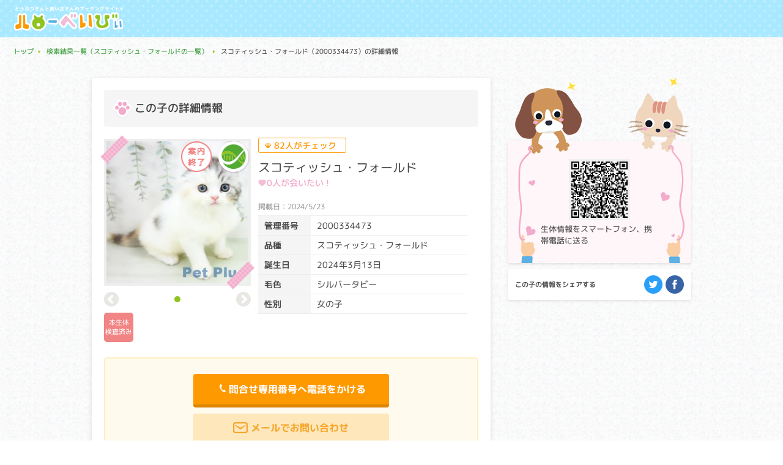

--- FILE ---
content_type: text/html; charset=UTF-8
request_url: https://www.anicom-sompo.co.jp/hellobaby/result/detail/392002197202400215288?shop=0000002017
body_size: 95516
content:
<!DOCTYPE html>
<html lang="ja">
	<head>
		<meta charset="UTF-8" />
		<meta http-equiv="X-UA-Compatible" content="IE=edge" />
		<meta name="viewport" content="width=device-width,initial-scale=1" />
		<meta name="format-detection" content="telephone=no" />
		<!--title-->
		<title>ペットプラス 姶良店のスコティッシュ・フォールド2000334473の詳細【ハローべいびぃ】</title>
		<meta name="description" content="ペットプラス 姶良店のスコティッシュ・フォールドの詳細情報です。子犬や子猫、子うさぎをお探しならハローべいびぃにお任せください。可愛いワンちゃんネコちゃんうさぎさんを全国のペットショップ・ブリーダーから探すことができる情報サイトです。エリアや品種などの条件から簡単に検索できます！情報は毎日更新。" />
		<meta name="keywords" content="子犬,子猫,子うさぎ,ペット,ペットショップ,ブリーダー" />
		<!--favicon-->
		<link rel="shortcut icon" href="/hellobaby/public/common/img/1x/favicon.ico" type="image/vnd.microsoft.icon">
		<!--OGP-->
		<meta property="og:title" content="ペットプラス 姶良店のスコティッシュ・フォールド2000334473の詳細【ハローべいびぃ】" />
		<meta property="og:type" content="article" />
		<meta property="og:url" content="https://www.anicom-sompo.co.jp/hellobaby/result/detail/392002197202400215288?shop=0000003609" />
		<meta property="og:image" content="/hellobaby/public/animal_image/2024/20240713/20240713-020302-2AgFtGfq.img" />
		<meta property="og:site_name" content="どうぶつさんと飼い主さんのマッチングサイト ハローべいびぃ" />
		<meta property="og:description" content="鹿児島県のスコティッシュ・フォールド" />
		<meta name="twitter:card" content="summary" />
		<!--css-->
		<link rel="stylesheet" type="text/css" href="/hellobaby/public/common/css/reset.css?var=20251117000000" />
		<link rel="stylesheet" type="text/css" href="/hellobaby/public/common/css/common.css?var=20251117000000" />
		<link rel="stylesheet" type="text/css" href="/hellobaby/public/publics/css/public_detail.css?var=20251117000000" />
		<link rel="stylesheet" type="text/css" href="/hellobaby/public/common/css/smt/common_smt.css?var=20251117000000" media="only screen and (min-width: 0px) and (max-width: 600px)"/>
		<link rel="stylesheet" type="text/css" href="/hellobaby/public/publics/css/smt/public_detail_smt.css?var=20251117000000" media="only screen and (min-width: 0px) and (max-width: 600px)"/>
		<!--JavaScript-->
<!-- Global site tag (gtag.js) - Google AdWords: 856356636 -->
<script async src="https://www.googletagmanager.com/gtag/js?id=AW-856356636"></script>
<script>
  window.dataLayer = window.dataLayer || [];
  function gtag(){dataLayer.push(arguments);}
  gtag('js', new Date());

  gtag('config', 'AW-856356636');
</script>
<!-- Google Tag Manager -->
<script>(function(w,d,s,l,i){w[l]=w[l]||[];w[l].push({'gtm.start':
new Date().getTime(),event:'gtm.js'});var f=d.getElementsByTagName(s)[0],
j=d.createElement(s),dl=l!='dataLayer'?'&l='+l:'';j.async=true;j.src=
'https://www.googletagmanager.com/gtm.js?id='+i+dl;f.parentNode.insertBefore(j,f);
})(window,document,'script','dataLayer','GTM-K4XB27N');</script>
<!-- End Google Tag Manager -->
		<script type="text/javascript" src="/hellobaby/public/common/js/jquery-3.6.0.min.js"></script>
		<script type="text/javascript" src="/hellobaby/public/common/js/jquery.inview.js"></script>
		<script type="text/javascript" src="/hellobaby/public/common/js/jquery.scrollfollow.js"></script>
		<script type="text/javascript" src="/hellobaby/public/common/js/jquery.picturefill.js"></script>
		<script type="text/javascript" src="/hellobaby/public/publics/js/public_common.js?var=20251117120900"></script>
		<script type="text/javascript" src="/hellobaby/public/publics/js/public_detail.js?var=20251117000000"></script>
		<script type="text/javascript" src="/hellobaby/public/common/js/flipsnap.js?var=20251117000000"></script>
<!-- Event snippet for 171119電話タップ conversion page
In your html page, add the snippet and call gtag_report_conversion when someone clicks on the chosen link or button. -->
<script>
function gtag_report_conversion(url) {
  var callback = function () {
    if (typeof(url) != 'undefined') {
      window.location = url;
    }
  };
  gtag('event', 'conversion', {
      'send_to': 'AW-856356636/HfC1CLDXqXkQnO6rmAM',
      'event_callback': callback
  });
  return false;
}
</script>
<script type="text/javascript"
        src="https://s.yimg.jp/images/listing/tool/cv/conversion_async.js">
</script>
		<script type="application/ld+json">
		{
			"@context": "http://schema.org",
			"@type": "BreadcrumbList",
			"itemListElement": [
				{
					"@type": "ListItem",
					"position": 1,
					"item": {
						"@id": "https://www.anicom-sompo.co.jp/hellobaby/",
						"name": "トップ"
					}
				},
				{
					"@type": "ListItem",
					"position": 2,
					"item": {
						"@id": "https://www.anicom-sompo.co.jp/hellobaby/result?kind=002&breed=d00507,d00197",
						"name": "検索結果一覧（スコティッシュ・フォールドの一覧）"
					}
				},
				{
					"@type": "ListItem",
					"position": 3,
					"item": {
						"@id": "https://www.anicom-sompo.co.jp/hellobaby/result/detail/392002197202400215288?shop=0000003609",
						"name": "スコティッシュ・フォールド（2000334473）の詳細情報"
					}
				}
			]
		}
		</script>
		<!--[if lt IE 9]>
		<script type="text/javascript" src="/hellobaby/public/common/js/html5.min.js"></script>
		<![endif]-->
	</head>
	<body >
<!-- Google Tag Manager (noscript) -->
<noscript><iframe src="https://www.googletagmanager.com/ns.html?id=GTM-K4XB27N"
height="0" width="0" style="display:none;visibility:hidden"></iframe></noscript>
<!-- End Google Tag Manager (noscript) -->
				<!--▽ヘッダー▽-->
		<header>
			<div class="headBox">
				<h1>
				<a href="/hellobaby/">
					<img src="/hellobaby/public/common/img/1x/header_logo.png"
						srcset="/hellobaby/public/common/img/1x/header_logo.png 1x,
						/hellobaby/public/common/img/2x/header_logo.png 2x"
						class="switch" alt="どうぶつさんと飼い主さんのマッチングサイト ハローべいびぃ">
				</a>

				</h1>			</div>
			<div id="conDna" class="modalContent">
				<p class="modalTtl">遺伝子検査マークについて</p>
				<div class="innerModal">
					<div class="modalTop">
						<img src="https://www.anicom-sompo.co.jp/hellobaby/public/common/img/1x/icon_dna_big.png"
							srcset="https://www.anicom-sompo.co.jp/hellobaby/public/common/img/1x/icon_dna_big.png 1x,
							https://www.anicom-sompo.co.jp/hellobaby/public/common/img/2x/icon_dna_big.png 2x" alt="ジネッテチェック">
						<p>このマークは遺伝子検査を実施した<br />ワンちゃん、ネコちゃんに表示しています。</p>
					</div>
					<div id="dnaInspection">
						<dl>
							<dt>遺伝子検査とは</dt>
<dd>
	生命の設計図である遺伝子に異常が生じることで起こる病気を遺伝性疾患といいます。<br />
	遺伝子検査とは遺伝子を読み解くことで、病気の原因となる異常な遺伝子を両親から受け継いでいないかを判断する検査です。<br />
	本サイトでは、その品種ごとに発症率が高い以下の遺伝性疾患についての検査結果を表示しています。
</dd>
<dt>遺伝子検査結果について</dt>
<dd>
	親から子に異常な遺伝子が受け継がれる（遺伝する）場合と、両親から正常な遺伝子を受け継いだ後に遺伝子異常が生じる場合とがあります。遺伝子は両親から1つずつ受け継ぐため、片方の遺伝子に異常が生じたとしても、必ず発症するとは限りません。<br />
	<br />
	遺伝子検査を受けた生体は、クリア、キャリア、アフェクテッドに分類されます。<br />
	<dl>
		<dt>クリア：検査対象遺伝子に変異がない場合</dt>
		<dd>→遺伝性疾患の原因となる遺伝子は引き継がれていません。</dd>
		<dt>キャリア：検査対象遺伝子の一方に変異がある場合</dt>
		<dd>→片方の親から遺伝性疾患の原因となる遺伝子を引き継いでいますが、もう一方は正常な遺伝子のため発症リスクは高くありません。</dd>
		<dd>（優性遺伝をする病気の場合は、キャリアであっても発症リスクが高くなります。）<dd>
		<dt>アフェクテッド：検査対象遺伝子の両方に変異がある場合</dt>
		<dd>→両親から遺伝性疾患の原因となる遺伝子を引き継いでいます。正常な遺伝子を持たないため、発症リスクが高くなります。</dd>
	</dl>
</dd>
							<dt>遺伝子検査種類</dt>
							<ul id="disease">
								<li>
									<div class="diseaseName">
										<div><img src="https://www.anicom-sompo.co.jp/hellobaby/public/publics/img/dna/d0004.png"></div>
										<p>変性性脊髄症（DM）</p>
									</div>
									<p class="diseaseText">クリア・キャリア：当該遺伝子による発症リスクはありません。（交配に際しては、仔の遺伝病発症リスクを避ける為に、キャリア個体場合は、クリア個体との交配が必要です）<br>

アフェクテッド：当該遺伝子による発症リスクがあります。（交配に際しては、仔の遺伝病発症リスクを避ける為に、クリア個体との交配が必要です）<br><br>

脊髄に異常があらわれることで、後足をすって歩く、腰がふらつく等の麻痺症状が見られます。痛みはありません。病気が進行すると、後足だけでなく前足にも麻痺症状があらわれ、次第にトイレ・呼吸・食事が難しくなり、最終的には死に至ります。多くは10～12歳頃に症状があらわれ、3年くらいかけてゆっくり進行します。</p>
									
								</li>
								<li>
									<div class="diseaseName">
										<div><img src="https://www.anicom-sompo.co.jp/hellobaby/public/publics/img/dna/d0010.png"></div>
										<p>進行性網膜萎縮症(PRA)</p>
									</div>
									<p class="diseaseText">クリア・キャリア：当該遺伝子による発症リスクはありません。（交配に際しては、仔の遺伝病発症リスクを避ける為に、キャリア個体場合は、クリア個体との交配が必要です）<br>

アフェクテッド：当該遺伝子による発症リスクがあります。（交配に際しては、仔の遺伝病発症リスクを避ける為に、クリア個体との交配が必要です）<br><br>

目の網膜が萎縮し、最終的には失明してしまう病気です。個体差がありますが、早い子で生後数ヶ月から視力が低下し始め、病状の進行はゆるやかなことが多いです。</p>
									
								</li>
								<li>
									<div class="diseaseName">
										<div><img src="https://www.anicom-sompo.co.jp/hellobaby/public/publics/img/dna/d0004.png"></div>
										<p>GM1ガングリオシドーシス</p>
									</div>
									<p class="diseaseText">クリア・キャリア：当該遺伝子による発症リスクはありません。（交配に際しては、仔の遺伝病発症リスクを避ける為に、キャリア個体場合は、クリア個体との交配が必要です）<br>

アフェクテッド：当該遺伝子による発症リスクがあります。（交配に際しては、仔の遺伝病発症リスクを避ける為に、クリア個体との交配が必要です）<br><br>

通常では代謝されるGM1ガングリオシドという物質が脳などに蓄積し、麻痺、異常行動、起立不能、視覚障害等が起こります。早ければ生後数ヶ月で症状が出始め、多くの場合、１歳前後で寝たきりになり、若い年齢で死に至ります。</p>
									
								</li>
								<li>
									<div class="diseaseName">
										<div><img src="https://www.anicom-sompo.co.jp/hellobaby/public/publics/img/dna/d0006.png"></div>
										<p>高尿酸尿症</p>
									</div>
									<p class="diseaseText">クリア・キャリア：当該遺伝子による発症リスクはありません。（交配に際しては、仔の遺伝病発症リスクを避ける為に、キャリア個体場合は、クリア個体との交配が必要です）<br>

アフェクテッド：当該遺伝子による発症リスクがあります。（交配に際しては、仔の遺伝病発症リスクを避ける為に、クリア個体との交配が必要です）<br><br>

食物に含まれるタンパク質を摂取後、体外に排出する際にうまく代謝ができず、尿路結石や痛風になったりする危険性が増大する病気です。</p>
									
								</li>
								<li>
									<div class="diseaseName">
										<div><img src="https://www.anicom-sompo.co.jp/hellobaby/public/publics/img/dna/d0013.png"></div>
										<p>骨形成不全症 </p>
									</div>
									<p class="diseaseText">クリア・キャリア：当該遺伝子による発症リスクはありません。（交配に際しては、仔の遺伝病発症リスクを避ける為に、キャリア個体場合は、クリア個体との交配が必要です）<br>

アフェクテッド：当該遺伝子による発症リスクがあります。（交配に際しては、仔の遺伝病発症リスクを避ける為に、クリア個体との交配が必要です）<br><br>

全身の骨密度が低下し、非常に骨折しやすい状況になる病気です。骨折すると癒合（ゆごう）も悪く、骨が曲がってしまうこともあります。</p>
									
								</li>
								<li>
									<div class="diseaseName">
										<div><img src="https://www.anicom-sompo.co.jp/hellobaby/public/publics/img/dna/d0001.png"></div>
										<p>コバラミン吸着障害(Cubilin 欠乏症）</p>
									</div>
									<p class="diseaseText">クリア・キャリア：当該遺伝子による発症リスクはありません。（交配に際しては、仔の遺伝病発症リスクを避ける為に、キャリア個体場合は、クリア個体との交配が必要です）<br>

アフェクテッド：当該遺伝子による発症リスクがあります。（交配に際しては、仔の遺伝病発症リスクを避ける為に、クリア個体との交配が必要です）<br><br>

腸上皮での栄養素吸収がうまくできず、酵素を補うコバラミン（ビタミンB12）が欠乏することで、成長不良、貧血などを起こす病気です。</p>
									
								</li>
								<li>
									<div class="diseaseName">
										<div><img src="https://www.anicom-sompo.co.jp/hellobaby/public/publics/img/dna/d0016.png"></div>
										<p>プレカリクレイン欠乏症</p>
									</div>
									<p class="diseaseText">クリア・キャリア：当該遺伝子による発症リスクはありません。（交配に際しては、仔の遺伝病発症リスクを避ける為に、キャリア個体場合は、クリア個体との交配が必要です）<br>

アフェクテッド：当該遺伝子による発症リスクがあります。（交配に際しては、仔の遺伝病発症リスクを避ける為に、クリア個体との交配が必要です）<br><br>

血液凝固系を構成する一因子であるプレカリクレインが欠乏することにより、内出血の他、下痢や体重減少など出血性疾患の典型的な症状が出ます。</p>
									
								</li>
								<li>
									<div class="diseaseName">
										<div><img src="https://www.anicom-sompo.co.jp/hellobaby/public/publics/img/dna/d0002.png"></div>
										<p>第Ⅶ因子欠乏症</p>
									</div>
									<p class="diseaseText">クリア・キャリア：当該遺伝子による発症リスクはありません。（交配に際しては、仔の遺伝病発症リスクを避ける為に、キャリア個体場合は、クリア個体との交配が必要です）<br>

アフェクテッド：当該遺伝子による発症リスクがあります。（交配に際しては、仔の遺伝病発症リスクを避ける為に、クリア個体との交配が必要です）<br><br>

肝臓で作られるタンパク質の一種「第Ⅶ因子」が欠乏することにより、血液凝固が正常に行われなくなる病気です。ケガをした傷口や手術後の出血が長引いたりします。</p>
									
								</li>
								<li>
									<div class="diseaseName">
										<div><img src="https://www.anicom-sompo.co.jp/hellobaby/public/publics/img/dna/d0009.png"></div>
										<p>肥大型心筋症（HCM）</p>
									</div>
									<p class="diseaseText">クリア：当該遺伝子による発症リスクはありません。<br>

キャリア・アフェクテッド：当該遺伝子による発症リスクがあります。（交配に際しては、仔の遺伝病発症リスクを避ける為に、キャリア・アフェクテッド個体共に、交配自体を避けることが必要です）<br><br>

心臓の筋肉が内側に向かって厚く、硬くなる病気で、心不全や血栓による後足の麻痺等により、突然死の原因となる事があります。病状が進行すると、頻脈、元気・食欲低下、呼吸困難などを認めることもあります。症状が出始める年齢は、3ヶ月齢～18歳と幅広いため、頻脈などの症状があらわれた場合はこの病気を疑う必要があります。</p>
									
								</li>
								<li>
									<div class="diseaseName">
										<div><img src="https://www.anicom-sompo.co.jp/hellobaby/public/publics/img/dna/d0006.png"></div>
										<p>多発性嚢胞腎</p>
									</div>
									<p class="diseaseText">クリア：当該遺伝子による発症リスクはありません。<br>

キャリア・アフェクテッド：当該遺伝子による発症リスクがあります。（交配に際しては、仔の遺伝病発症リスクを避ける為に、キャリア・アフェクテッド個体共に、交配自体を避けることが必要です）<br><br>

早ければ生後１～２ヶ月齢から腎臓にいくつもの嚢胞（のうほう：液体がたまる袋）を作りはじめ、嚢胞の数と大きさが増すと正常な腎臓の機能が失われる病気です。重症例では５～７歳頃には慢性腎不全により死に至ります。</p>
									
								</li>
								<li>
									<div class="diseaseName">
										<div><img src="https://www.anicom-sompo.co.jp/hellobaby/public/publics/img/dna/d0018.png"></div>
										<p>ピルビン酸キナーゼ欠損症</p>
									</div>
									<p class="diseaseText">クリア・キャリア：当該遺伝子による発症リスクはありません。（交配に際しては、仔の遺伝病発症リスクを避ける為に、キャリア個体場合は、クリア個体との交配が必要です）<br>

アフェクテッド：当該遺伝子による発症リスクがあります。（交配に際しては、仔の遺伝病発症リスクを避ける為に、クリア個体との交配が必要です）<br><br>

ピルビン酸キナーゼという酵素が無い事により、赤血球が破壊され、貧血を起こす病気です。生後2～3ヶ月齢から定期的に貧血を起こすため、成猫になるまで異常に気づかないことが多い病気です。元気消失・食欲低下を認める場合があり、死に至ることもある病気です。</p>
									
								</li>
								<li>
									<div class="diseaseName">
										<div><img src="https://www.anicom-sompo.co.jp/hellobaby/public/publics/img/dna/d0013.png"></div>
										<p>ムコ多糖症</p>
									</div>
									<p class="diseaseText">クリア・キャリア：当該遺伝子による発症リスクはありません。（交配に際しては、仔の遺伝病発症リスクを避ける為に、キャリア個体場合は、クリア個体との交配が必要です）<br>

アフェクテッド：当該遺伝子による発症リスクがあります。（交配に際しては、仔の遺伝病発症リスクを避ける為に、クリア個体との交配が必要です）<br><br>

ムコ多糖とは、体のあらゆるところで水を蓄えておく機能を持つたんぱく質です。ムコ多糖症は、ムコ多糖を分解する機能が失われることで、体に蓄積し様々な異常をあらわします。骨や関節に蓄積しやすく、骨の変形や関節の脱臼などの症状が見られます。進行すると、脊髄を圧迫して麻痺症状が出ることもあります。</p>
									
								</li>
								<li>
									<div class="diseaseName">
										<div><img src="https://www.anicom-sompo.co.jp/hellobaby/public/publics/img/dna/d0004.png"></div>
										<p>神経セロイドリポフスチン症（CL）</p>
									</div>
									<p class="diseaseText">クリア・キャリア：当該遺伝子による発症リスクはありません。（交配に際しては、仔の遺伝病発症リスクを避ける為に、キャリア個体場合は、クリア個体との交配が必要です）<br>

アフェクテッド：当該遺伝子による発症リスクがあります。（交配に際しては、仔の遺伝病発症リスクを避ける為に、クリア個体との交配が必要です）<br><br>

細胞内の老廃物を除去する酵素の異常。バランス感覚がなくなる、足を引きずるなどの運動障害にはじまり、進行すると痙攣などの神経症状がみられます。発症後は脳細胞のダメージが進行し、2 ～ 3 歳頃に亡くなります。</p>
									
								</li>
								<li>
									<div class="diseaseName">
										<div><img src="https://www.anicom-sompo.co.jp/hellobaby/public/publics/img/dna/d0018.png"></div>
										<p>フォンウィルブランド病タイプ I (vWD1)</p>
									</div>
									<p class="diseaseText">クリア・キャリア：当該遺伝子による発症リスクはありません。（交配に際しては、仔の遺伝病発症リスクを避ける為に、キャリア個体場合は、クリア個体との交配が必要です）<br>

アフェクテッド：当該遺伝子による発症リスクがあります。（交配に際しては、仔の遺伝病発症リスクを避ける為に、クリア個体との交配が必要です）<br><br>

血が止まりにくくなる病気。ケガをした時に大量出血をしたり、鼻や歯肉からの出血、血尿、消化管からの出血などの症状を起こすことがあります。抜歯時や出産時、手術中に異常出血を起こし、亡くなることがあります。</p>
									
								</li>
								<li>
									<div class="diseaseName">
										<div><img src="https://www.anicom-sompo.co.jp/hellobaby/public/publics/img/dna/d0002.png"></div>
										<p>グリコーゲン蓄積症</p>
									</div>
									<p class="diseaseText">クリア・キャリア：当該遺伝子による発症リスクはありません。（交配に際しては、仔の遺伝病発症リスクを避ける為に、キャリア個体場合は、クリア個体との交配が必要です）<br>

アフェクテッド：当該遺伝子による発症リスクがあります。（交配に際しては、仔の遺伝病発症リスクを避ける為に、クリア個体との交配が必要です）<br><br>

グリコーゲンの異常蓄積がおこる代謝障害。低血糖により、けいれんや起立不能などの神経症状がみられます。生後数ヶ月齢で発症し、多くが1 歳までに亡くなります。</p>
									
								</li>
								<li>
									<div class="diseaseName">
										<div><img src="https://www.anicom-sompo.co.jp/hellobaby/public/publics/img/dna/d0018.png"></div>
										<p>捕捉好中球減少症</p>
									</div>
									<p class="diseaseText">クリア・キャリア：当該遺伝子による発症リスクはありません。（交配に際しては、仔の遺伝病発症リスクを避ける為に、キャリア個体場合は、クリア個体との交配が必要です）<br>

アフェクテッド：当該遺伝子による発症リスクがあります。（交配に際しては、仔の遺伝病発症リスクを避ける為に、クリア個体との交配が必要です）<br><br>

骨髄で作られた好中球が正常に循環血中へ行かないため、感染症にかかりやすくなります。多くは若齢で亡くなります。</p>
									
								</li>
								<li>
									<div class="diseaseName">
										<div><img src="https://www.anicom-sompo.co.jp/hellobaby/public/publics/img/dna/d0018.png"></div>
										<p>白血球粘着不全症</p>
									</div>
									<p class="diseaseText">クリア・キャリア：当該遺伝子による発症リスクはありません。（交配に際しては、仔の遺伝病発症リスクを避ける為に、キャリア個体場合は、クリア個体との交配が必要です）<br>

アフェクテッド：当該遺伝子による発症リスクがあります。（交配に際しては、仔の遺伝病発症リスクを避ける為に、クリア個体との交配が必要です）<br><br>

白血球の働きを助ける物質、オプソニンが欠損するために、免疫機構に異常が起こります。徐々に進行する傾向があり、歯肉炎、関節の炎症による全身性の痛み、難治性の湿疹などが見られます。多くは若齢で亡くなります。</p>
									
								</li>
								<li>
									<div class="diseaseName">
										<div><img src="https://www.anicom-sompo.co.jp/hellobaby/public/publics/img/dna/d0007.png"></div>
										<p>先天性甲状腺機能低下症(クレチン症)</p>
									</div>
									<p class="diseaseText">クリア・キャリア：当該遺伝子による発症リスクはありません。（交配に際しては、仔の遺伝病発症リスクを避ける為に、キャリア個体場合は、クリア個体との交配が必要です）<br>

アフェクテッド：当該遺伝子による発症リスクがあります。（交配に際しては、仔の遺伝病発症リスクを避ける為に、クリア個体との交配が必要です）<br><br>

甲状腺ホルモンの産生に必要なタンパク質が先天的に欠損する遺伝性疾患。生後から発育不良と精神発達遅延が起こります。<br>

適切な治療を受けない限り３週齢以内に死に至ることがあります。</p>
									
								</li>
								<li>
									<div class="diseaseName">
										<div><img src="https://www.anicom-sompo.co.jp/hellobaby/public/publics/img/dna/d0010.png"></div>
										<p>先天性夜盲症</p>
									</div>
									<p class="diseaseText">クリア・キャリア：当該遺伝子による発症リスクはありません。（交配に際しては、仔の遺伝病発症リスクを避ける為に、キャリア個体場合は、クリア個体との交配が必要です）<br>

アフェクテッド：当該遺伝子による発症リスクがあります。（交配に際しては、仔の遺伝病発症リスクを避ける為に、クリア個体との交配が必要です）<br><br>

軽度の場合は暗いところで物が見えずらい程度の症状ですが、重度になると日中の視力低下が起こり、失明することもあります。</p>
									
								</li>
								<li>
									<div class="diseaseName">
										<div><img src="https://www.anicom-sompo.co.jp/hellobaby/public/publics/img/dna/d0001.png"></div>
										<p>消化管ポリポーシス</p>
									</div>
									<p class="diseaseText">クリア：当該遺伝子による発症リスクはありません。<br>キャリア・アフェクテッド：当該遺伝子による発症リスクがあります。（交配に際しては、仔の遺伝病発症リスクを避ける為に、キャリア・アフェクテッド個体共に、交配自体を避けることが必要です）<br><br>消化管（胃や腸）内にポリープができることで、嘔吐や血便などを引き起こす遺伝性疾患。根本的な治療法がなく、最悪の場合死亡してしまうケースもあります。</p>
									
								</li>
							</ul>
						</dl>
					</div>
				</div>
				<p class="modalClose">
					<img src="https://www.anicom-sompo.co.jp/hellobaby/public/common/img/1x/btn_close.png"
						srcset="https://www.anicom-sompo.co.jp/hellobaby/public/common/img/1x/btn_close.png 1x,
						https://www.anicom-sompo.co.jp/hellobaby/public/common/img/2x/btn_close.png 2x" alt="閉じる">
				</p>
			</div>			<div id="conDisease" class="modalContent">
				<p class="modalTtl"></p>
				<div class="innerModal">
					<div id="dnaInspection">
						<ul id="disease">
																				<li data-cd="TC000001">
								<div class="diseaseName">
									<div><img src="https://www.anicom-sompo.co.jp/hellobaby/public/publics/img/dna/d0004.png"></div>
									<p>変性性脊髄症（DM）</p>
								</div>
								<p class="diseaseText">クリア・キャリア：当該遺伝子による発症リスクはありません。（交配に際しては、仔の遺伝病発症リスクを避ける為に、キャリア個体場合は、クリア個体との交配が必要です）<br>

アフェクテッド：当該遺伝子による発症リスクがあります。（交配に際しては、仔の遺伝病発症リスクを避ける為に、クリア個体との交配が必要です）<br><br>

脊髄に異常があらわれることで、後足をすって歩く、腰がふらつく等の麻痺症状が見られます。痛みはありません。病気が進行すると、後足だけでなく前足にも麻痺症状があらわれ、次第にトイレ・呼吸・食事が難しくなり、最終的には死に至ります。多くは10～12歳頃に症状があらわれ、3年くらいかけてゆっくり進行します。</p>
																							</li>
																				<li data-cd="TC000013">
								<div class="diseaseName">
									<div><img src="https://www.anicom-sompo.co.jp/hellobaby/public/publics/img/dna/d0010.png"></div>
									<p>進行性網膜萎縮症(PRA)</p>
								</div>
								<p class="diseaseText">クリア・キャリア：当該遺伝子による発症リスクはありません。（交配に際しては、仔の遺伝病発症リスクを避ける為に、キャリア個体場合は、クリア個体との交配が必要です）<br>

アフェクテッド：当該遺伝子による発症リスクがあります。（交配に際しては、仔の遺伝病発症リスクを避ける為に、クリア個体との交配が必要です）<br><br>

目の網膜が萎縮し、最終的には失明してしまう病気です。個体差がありますが、早い子で生後数ヶ月から視力が低下し始め、病状の進行はゆるやかなことが多いです。</p>
																							</li>
																				<li data-cd="TC000003">
								<div class="diseaseName">
									<div><img src="https://www.anicom-sompo.co.jp/hellobaby/public/publics/img/dna/d0004.png"></div>
									<p>GM1ガングリオシドーシス</p>
								</div>
								<p class="diseaseText">クリア・キャリア：当該遺伝子による発症リスクはありません。（交配に際しては、仔の遺伝病発症リスクを避ける為に、キャリア個体場合は、クリア個体との交配が必要です）<br>

アフェクテッド：当該遺伝子による発症リスクがあります。（交配に際しては、仔の遺伝病発症リスクを避ける為に、クリア個体との交配が必要です）<br><br>

通常では代謝されるGM1ガングリオシドという物質が脳などに蓄積し、麻痺、異常行動、起立不能、視覚障害等が起こります。早ければ生後数ヶ月で症状が出始め、多くの場合、１歳前後で寝たきりになり、若い年齢で死に至ります。</p>
																							</li>
																				<li data-cd="TC000007">
								<div class="diseaseName">
									<div><img src="https://www.anicom-sompo.co.jp/hellobaby/public/publics/img/dna/d0006.png"></div>
									<p>高尿酸尿症</p>
								</div>
								<p class="diseaseText">クリア・キャリア：当該遺伝子による発症リスクはありません。（交配に際しては、仔の遺伝病発症リスクを避ける為に、キャリア個体場合は、クリア個体との交配が必要です）<br>

アフェクテッド：当該遺伝子による発症リスクがあります。（交配に際しては、仔の遺伝病発症リスクを避ける為に、クリア個体との交配が必要です）<br><br>

食物に含まれるタンパク質を摂取後、体外に排出する際にうまく代謝ができず、尿路結石や痛風になったりする危険性が増大する病気です。</p>
																							</li>
																				<li data-cd="TC000012">
								<div class="diseaseName">
									<div><img src="https://www.anicom-sompo.co.jp/hellobaby/public/publics/img/dna/d0013.png"></div>
									<p>骨形成不全症 </p>
								</div>
								<p class="diseaseText">クリア・キャリア：当該遺伝子による発症リスクはありません。（交配に際しては、仔の遺伝病発症リスクを避ける為に、キャリア個体場合は、クリア個体との交配が必要です）<br>

アフェクテッド：当該遺伝子による発症リスクがあります。（交配に際しては、仔の遺伝病発症リスクを避ける為に、クリア個体との交配が必要です）<br><br>

全身の骨密度が低下し、非常に骨折しやすい状況になる病気です。骨折すると癒合（ゆごう）も悪く、骨が曲がってしまうこともあります。</p>
																							</li>
																				<li data-cd="TC000004">
								<div class="diseaseName">
									<div><img src="https://www.anicom-sompo.co.jp/hellobaby/public/publics/img/dna/d0001.png"></div>
									<p>コバラミン吸着障害(Cubilin 欠乏症）</p>
								</div>
								<p class="diseaseText">クリア・キャリア：当該遺伝子による発症リスクはありません。（交配に際しては、仔の遺伝病発症リスクを避ける為に、キャリア個体場合は、クリア個体との交配が必要です）<br>

アフェクテッド：当該遺伝子による発症リスクがあります。（交配に際しては、仔の遺伝病発症リスクを避ける為に、クリア個体との交配が必要です）<br><br>

腸上皮での栄養素吸収がうまくできず、酵素を補うコバラミン（ビタミンB12）が欠乏することで、成長不良、貧血などを起こす病気です。</p>
																							</li>
																				<li data-cd="TC000006">
								<div class="diseaseName">
									<div><img src="https://www.anicom-sompo.co.jp/hellobaby/public/publics/img/dna/d0016.png"></div>
									<p>プレカリクレイン欠乏症</p>
								</div>
								<p class="diseaseText">クリア・キャリア：当該遺伝子による発症リスクはありません。（交配に際しては、仔の遺伝病発症リスクを避ける為に、キャリア個体場合は、クリア個体との交配が必要です）<br>

アフェクテッド：当該遺伝子による発症リスクがあります。（交配に際しては、仔の遺伝病発症リスクを避ける為に、クリア個体との交配が必要です）<br><br>

血液凝固系を構成する一因子であるプレカリクレインが欠乏することにより、内出血の他、下痢や体重減少など出血性疾患の典型的な症状が出ます。</p>
																							</li>
																				<li data-cd="TC000008">
								<div class="diseaseName">
									<div><img src="https://www.anicom-sompo.co.jp/hellobaby/public/publics/img/dna/d0002.png"></div>
									<p>第Ⅶ因子欠乏症</p>
								</div>
								<p class="diseaseText">クリア・キャリア：当該遺伝子による発症リスクはありません。（交配に際しては、仔の遺伝病発症リスクを避ける為に、キャリア個体場合は、クリア個体との交配が必要です）<br>

アフェクテッド：当該遺伝子による発症リスクがあります。（交配に際しては、仔の遺伝病発症リスクを避ける為に、クリア個体との交配が必要です）<br><br>

肝臓で作られるタンパク質の一種「第Ⅶ因子」が欠乏することにより、血液凝固が正常に行われなくなる病気です。ケガをした傷口や手術後の出血が長引いたりします。</p>
																							</li>
																				<li data-cd="TC000010">
								<div class="diseaseName">
									<div><img src="https://www.anicom-sompo.co.jp/hellobaby/public/publics/img/dna/d0009.png"></div>
									<p>肥大型心筋症（HCM）</p>
								</div>
								<p class="diseaseText">クリア：当該遺伝子による発症リスクはありません。<br>

キャリア・アフェクテッド：当該遺伝子による発症リスクがあります。（交配に際しては、仔の遺伝病発症リスクを避ける為に、キャリア・アフェクテッド個体共に、交配自体を避けることが必要です）<br><br>

心臓の筋肉が内側に向かって厚く、硬くなる病気で、心不全や血栓による後足の麻痺等により、突然死の原因となる事があります。病状が進行すると、頻脈、元気・食欲低下、呼吸困難などを認めることもあります。症状が出始める年齢は、3ヶ月齢～18歳と幅広いため、頻脈などの症状があらわれた場合はこの病気を疑う必要があります。</p>
																							</li>
																				<li data-cd="TC000014">
								<div class="diseaseName">
									<div><img src="https://www.anicom-sompo.co.jp/hellobaby/public/publics/img/dna/d0006.png"></div>
									<p>多発性嚢胞腎</p>
								</div>
								<p class="diseaseText">クリア：当該遺伝子による発症リスクはありません。<br>

キャリア・アフェクテッド：当該遺伝子による発症リスクがあります。（交配に際しては、仔の遺伝病発症リスクを避ける為に、キャリア・アフェクテッド個体共に、交配自体を避けることが必要です）<br><br>

早ければ生後１～２ヶ月齢から腎臓にいくつもの嚢胞（のうほう：液体がたまる袋）を作りはじめ、嚢胞の数と大きさが増すと正常な腎臓の機能が失われる病気です。重症例では５～７歳頃には慢性腎不全により死に至ります。</p>
																							</li>
																				<li data-cd="TC000015">
								<div class="diseaseName">
									<div><img src="https://www.anicom-sompo.co.jp/hellobaby/public/publics/img/dna/d0018.png"></div>
									<p>ピルビン酸キナーゼ欠損症</p>
								</div>
								<p class="diseaseText">クリア・キャリア：当該遺伝子による発症リスクはありません。（交配に際しては、仔の遺伝病発症リスクを避ける為に、キャリア個体場合は、クリア個体との交配が必要です）<br>

アフェクテッド：当該遺伝子による発症リスクがあります。（交配に際しては、仔の遺伝病発症リスクを避ける為に、クリア個体との交配が必要です）<br><br>

ピルビン酸キナーゼという酵素が無い事により、赤血球が破壊され、貧血を起こす病気です。生後2～3ヶ月齢から定期的に貧血を起こすため、成猫になるまで異常に気づかないことが多い病気です。元気消失・食欲低下を認める場合があり、死に至ることもある病気です。</p>
																							</li>
																				<li data-cd="TC000016">
								<div class="diseaseName">
									<div><img src="https://www.anicom-sompo.co.jp/hellobaby/public/publics/img/dna/d0013.png"></div>
									<p>ムコ多糖症</p>
								</div>
								<p class="diseaseText">クリア・キャリア：当該遺伝子による発症リスクはありません。（交配に際しては、仔の遺伝病発症リスクを避ける為に、キャリア個体場合は、クリア個体との交配が必要です）<br>

アフェクテッド：当該遺伝子による発症リスクがあります。（交配に際しては、仔の遺伝病発症リスクを避ける為に、クリア個体との交配が必要です）<br><br>

ムコ多糖とは、体のあらゆるところで水を蓄えておく機能を持つたんぱく質です。ムコ多糖症は、ムコ多糖を分解する機能が失われることで、体に蓄積し様々な異常をあらわします。骨や関節に蓄積しやすく、骨の変形や関節の脱臼などの症状が見られます。進行すると、脊髄を圧迫して麻痺症状が出ることもあります。</p>
																							</li>
																				<li data-cd="TC000009">
								<div class="diseaseName">
									<div><img src="https://www.anicom-sompo.co.jp/hellobaby/public/publics/img/dna/d0004.png"></div>
									<p>神経セロイドリポフスチン症（CL）</p>
								</div>
								<p class="diseaseText">クリア・キャリア：当該遺伝子による発症リスクはありません。（交配に際しては、仔の遺伝病発症リスクを避ける為に、キャリア個体場合は、クリア個体との交配が必要です）<br>

アフェクテッド：当該遺伝子による発症リスクがあります。（交配に際しては、仔の遺伝病発症リスクを避ける為に、クリア個体との交配が必要です）<br><br>

細胞内の老廃物を除去する酵素の異常。バランス感覚がなくなる、足を引きずるなどの運動障害にはじまり、進行すると痙攣などの神経症状がみられます。発症後は脳細胞のダメージが進行し、2 ～ 3 歳頃に亡くなります。</p>
																							</li>
																				<li data-cd="TC000017">
								<div class="diseaseName">
									<div><img src="https://www.anicom-sompo.co.jp/hellobaby/public/publics/img/dna/d0018.png"></div>
									<p>フォンウィルブランド病タイプ I (vWD1)</p>
								</div>
								<p class="diseaseText">クリア・キャリア：当該遺伝子による発症リスクはありません。（交配に際しては、仔の遺伝病発症リスクを避ける為に、キャリア個体場合は、クリア個体との交配が必要です）<br>

アフェクテッド：当該遺伝子による発症リスクがあります。（交配に際しては、仔の遺伝病発症リスクを避ける為に、クリア個体との交配が必要です）<br><br>

血が止まりにくくなる病気。ケガをした時に大量出血をしたり、鼻や歯肉からの出血、血尿、消化管からの出血などの症状を起こすことがあります。抜歯時や出産時、手術中に異常出血を起こし、亡くなることがあります。</p>
																							</li>
																				<li data-cd="TC000018">
								<div class="diseaseName">
									<div><img src="https://www.anicom-sompo.co.jp/hellobaby/public/publics/img/dna/d0002.png"></div>
									<p>グリコーゲン蓄積症</p>
								</div>
								<p class="diseaseText">クリア・キャリア：当該遺伝子による発症リスクはありません。（交配に際しては、仔の遺伝病発症リスクを避ける為に、キャリア個体場合は、クリア個体との交配が必要です）<br>

アフェクテッド：当該遺伝子による発症リスクがあります。（交配に際しては、仔の遺伝病発症リスクを避ける為に、クリア個体との交配が必要です）<br><br>

グリコーゲンの異常蓄積がおこる代謝障害。低血糖により、けいれんや起立不能などの神経症状がみられます。生後数ヶ月齢で発症し、多くが1 歳までに亡くなります。</p>
																							</li>
																				<li data-cd="TC000019">
								<div class="diseaseName">
									<div><img src="https://www.anicom-sompo.co.jp/hellobaby/public/publics/img/dna/d0018.png"></div>
									<p>捕捉好中球減少症</p>
								</div>
								<p class="diseaseText">クリア・キャリア：当該遺伝子による発症リスクはありません。（交配に際しては、仔の遺伝病発症リスクを避ける為に、キャリア個体場合は、クリア個体との交配が必要です）<br>

アフェクテッド：当該遺伝子による発症リスクがあります。（交配に際しては、仔の遺伝病発症リスクを避ける為に、クリア個体との交配が必要です）<br><br>

骨髄で作られた好中球が正常に循環血中へ行かないため、感染症にかかりやすくなります。多くは若齢で亡くなります。</p>
																							</li>
																				<li data-cd="TC000020">
								<div class="diseaseName">
									<div><img src="https://www.anicom-sompo.co.jp/hellobaby/public/publics/img/dna/d0018.png"></div>
									<p>白血球粘着不全症</p>
								</div>
								<p class="diseaseText">クリア・キャリア：当該遺伝子による発症リスクはありません。（交配に際しては、仔の遺伝病発症リスクを避ける為に、キャリア個体場合は、クリア個体との交配が必要です）<br>

アフェクテッド：当該遺伝子による発症リスクがあります。（交配に際しては、仔の遺伝病発症リスクを避ける為に、クリア個体との交配が必要です）<br><br>

白血球の働きを助ける物質、オプソニンが欠損するために、免疫機構に異常が起こります。徐々に進行する傾向があり、歯肉炎、関節の炎症による全身性の痛み、難治性の湿疹などが見られます。多くは若齢で亡くなります。</p>
																							</li>
																				<li data-cd="TC000021">
								<div class="diseaseName">
									<div><img src="https://www.anicom-sompo.co.jp/hellobaby/public/publics/img/dna/d0007.png"></div>
									<p>先天性甲状腺機能低下症(クレチン症)</p>
								</div>
								<p class="diseaseText">クリア・キャリア：当該遺伝子による発症リスクはありません。（交配に際しては、仔の遺伝病発症リスクを避ける為に、キャリア個体場合は、クリア個体との交配が必要です）<br>

アフェクテッド：当該遺伝子による発症リスクがあります。（交配に際しては、仔の遺伝病発症リスクを避ける為に、クリア個体との交配が必要です）<br><br>

甲状腺ホルモンの産生に必要なタンパク質が先天的に欠損する遺伝性疾患。生後から発育不良と精神発達遅延が起こります。<br>

適切な治療を受けない限り３週齢以内に死に至ることがあります。</p>
																							</li>
																				<li data-cd="TC000022">
								<div class="diseaseName">
									<div><img src="https://www.anicom-sompo.co.jp/hellobaby/public/publics/img/dna/d0010.png"></div>
									<p>先天性夜盲症</p>
								</div>
								<p class="diseaseText">クリア・キャリア：当該遺伝子による発症リスクはありません。（交配に際しては、仔の遺伝病発症リスクを避ける為に、キャリア個体場合は、クリア個体との交配が必要です）<br>

アフェクテッド：当該遺伝子による発症リスクがあります。（交配に際しては、仔の遺伝病発症リスクを避ける為に、クリア個体との交配が必要です）<br><br>

軽度の場合は暗いところで物が見えずらい程度の症状ですが、重度になると日中の視力低下が起こり、失明することもあります。</p>
																							</li>
																				<li data-cd="TC000023">
								<div class="diseaseName">
									<div><img src="https://www.anicom-sompo.co.jp/hellobaby/public/publics/img/dna/d0001.png"></div>
									<p>消化管ポリポーシス</p>
								</div>
								<p class="diseaseText">クリア：当該遺伝子による発症リスクはありません。<br>キャリア・アフェクテッド：当該遺伝子による発症リスクがあります。（交配に際しては、仔の遺伝病発症リスクを避ける為に、キャリア・アフェクテッド個体共に、交配自体を避けることが必要です）<br><br>消化管（胃や腸）内にポリープができることで、嘔吐や血便などを引き起こす遺伝性疾患。根本的な治療法がなく、最悪の場合死亡してしまうケースもあります。</p>
																							</li>
												</ul>
					</div>
				</div>
				<p class="modalClose">
					<img src="https://www.anicom-sompo.co.jp/hellobaby/public/common/img/1x/btn_close.png"
						srcset="https://www.anicom-sompo.co.jp/hellobaby/public/common/img/1x/btn_close.png 1x,
						https://www.anicom-sompo.co.jp/hellobaby/public/common/img/2x/btn_close.png 2x" alt="閉じる">
				</p>
			</div>			<div id="conContactInput" data-url="/hellobaby/contact/input" class="modalContent">
				<div class="innerModal">
					<p class="modalTtl">この子へのお問い合わせ</p>
				</div>
				<p class="modalClose">
					<img src="/hellobaby/public/common/img/1x/btn_close.png"
						srcset="/hellobaby/public/common/img/1x/btn_close.png 1x,
						/hellobaby/public/common/img/2x/btn_close.png 2x" alt="閉じる">
				</p>
			</div>
			<div id="conContactConfirm" data-url="/hellobaby/contact/confirm/392002197202400215288" class="modalContent">
				<div class="innerModal">
					<p class="modalTtl">この子へのお問い合わせ</p>
				</div>
				<p class="modalClose">
					<img src="/hellobaby/public/common/img/1x/btn_close.png"
						srcset="/hellobaby/public/common/img/1x/btn_close.png 1x,
						/hellobaby/public/common/img/2x/btn_close.png 2x" alt="閉じる">
				</p>
			</div>
			<div id="conContactComplete" data-url="/hellobaby/contact/complete" class="modalContent">
				<div class="innerModal">
					<p class="modalTtl">この子へのお問い合わせ</p>
				</div>
				<p class="modalClose">
					<img src="/hellobaby/public/common/img/1x/btn_close.png"
						srcset="/hellobaby/public/common/img/1x/btn_close.png 1x,
						/hellobaby/public/common/img/2x/btn_close.png 2x" alt="閉じる">
				</p>
			</div>
		</header>
		<!--△ヘッダー△-->

		<!--▽パンくずリスト▽-->
<ol class="topicPath"><li><a href="/hellobaby/"><span>トップ</span></a></li><li><a href="/hellobaby/result?kind=002&amp;breed=d00507,d00197"><span>検索結果一覧（スコティッシュ・フォールドの一覧）</span></a></li><li>スコティッシュ・フォールド（2000334473）の詳細情報</li></ol>
<!--△パンくずリスト△-->
		<!--▽メインコンテンツ▽-->
		<article id="detailMain">
			<div id="detailBox" class="detailWrap clearfix">
				<div class="leftDetail">
																				<div >
						<section class="infoPet">
							<h2>この子の詳細情報</h2>
							<div class="infoLeft">
								<div class="photoWrapper">
									<p>
									</p>
									<div id="photoView">
										<div id="flipPhoto">
											<div class="flipItem">
																							<img src="/hellobaby/public/animal_image/2024/20240713/20240713-020302-2AgFtGfq.img" alt="animal_image">
																						</div>
																					</div>
									</div>
									<div class="badgeBox">
																				<div class="dnaBadge modalOpen" data-target="conDna"></div>
																														<div class="endBadge"></div>
																			</div>
								</div>
								<div class="photoSelector">
									<div class="selectorLeft"></div>
									<div class="selector active" photo-target="0"></div>
																		<div class="selectorRight"></div>
								</div>
								<ul>
									<li class="modalOpen dispDna" data-target="conDna">本生体<br />検査済み</li>								</ul>
							</div>
							<div class="infoRight">
								<dl>
									<dd>82人がチェック</dd>
									<dt>スコティッシュ・フォールド</dt>
									<dd>
																			<em></em>
																		</dd>
									<dd>0人が会いたい !</dd>
								</dl>
								<p>掲載日：2024/5/23</p>
								<table class="infoTable animalDetail">
									<tr>
										<th>管理番号</th>
										<td>2000334473</td>
									</tr>
									<tr>
										<th>品種</th>
										<td>スコティッシュ・フォールド</td>
									</tr>
									<tr>
										<th>誕生日</th>
										<td>2024年3月13日</td>
									</tr>
									<tr>
										<th>毛色</th>
										<td>シルバータビー</td>
									</tr>
									<tr>
										<th>性別</th>
										<td>女の子</td>
									</tr>
								</table>
							</div>
							<div class="infoMiddle">
																<p class="btnTel callTel">
									<a href="tel:0995551225"
											onclick="yahoo_report_conversion('tel:0995-55-1225'); gtag_report_conversion('tel:0995-55-1225'); ga('send','event','click','tel-tap','0995-55-1225',1);">
										<em>問合せ専用番号へ電話をかける</em>
									</a>
								</p>

								<p class="btnMail modalOpen"><em data-target="conContactInput">メールでお問い合わせ</em></p><p class="btnShopDetail">
									<a href="/hellobaby/petshop/detail/0000003609"><em>この子のいた店舗ページへ</em></a>
								</p>
							</div>
							<div class="infoBottom">
								<div class="dispVideo">
																</div>
															</div>
														<div class="inspectionInfo">
								<img src="/hellobaby/public/common/img/1x/icon_dna_big.png"
									srcset="/hellobaby/public/common/img/1x/icon_dna_big.png 1x,
									/hellobaby/public/common/img/2x/icon_dna_big.png 2x" alt="ジネッテチェック">
								<div class="description">
									<p>遺伝子検査結果の詳細を知りたい場合は、アイコンをクリックしてください。</p>
									<p>親の遺伝子検査結果は参考情報となります。両親の検査結果によってその子の検査結果を保証するものではありません。</p>
								</div>
								<div class="inspections">
									<dl>
										<dt>父親</dt>
										<div>未検査</div></dl>
									<dl>
										<dt>母親</dt>
										<div>未検査</div></dl>
									<dl>
										<dt class="child">この子</dt>
																				<dd>
											<div>
											<p>クリア</p><img src="/hellobaby/public/publics/img/dna/d0006.png" class="modalOpen dispDna" data-target="conDisease" data-cd="TC000014"></div>
										</dd>
										<dd>
											<div>
											<p>キャリア</p><p>該当なし</p></div>
										</dd>
										<dd>
											<div>
											<p>アフェクテッド</p><p>該当なし</p></div>
										</dd></dl>
								</div>
							</div>
																					<dl class="snsBox">
								<dt>この子の情報をシェアする</dt>
								<dd>
									<ul>
										<li>
											<a href="http://twitter.com/share?url=https://www.anicom-sompo.co.jp/hellobaby/result/detail/392002197202400215288?shop=0000003609&amp;text=子犬や子猫、子うさぎをお探しなら、ハローべいびぃにお任せください。" onclick="window.open(encodeURI(decodeURI(this.href)),'tweetwindow','width=550, height=450, personalbar=0, toolbar=0, scrollbars=1, resizable=1'); return false;" style="">
												<img src="/hellobaby/public/publics/img/detail/1x/icon_twitter.png"
												srcset="/hellobaby/public/publics/img/detail/1x/icon_twitter.png 1x,
												/hellobaby/public/publics/img/detail/2x/icon_twitter.png 2x" alt="twitter">
											</a>
										</li>
										<li>
											<a href="http://www.facebook.com/share.php?u=https://www.anicom-sompo.co.jp/hellobaby/result/detail/392002197202400215288?shop=0000003609" target="_blank">
												<img src="/hellobaby/public/publics/img/detail/1x/icon_facebook.png"
												srcset="/hellobaby/public/publics/img/detail/1x/icon_facebook.png 1x,
												/hellobaby/public/publics/img/detail/2x/icon_facebook.png 2x" alt="facebook">
											</a>
										</li>
										<li>
											<a href="http://line.me/R/msg/text/?子犬や子猫、子うさぎをお探しなら、ハローべいびぃにお任せください。https://www.anicom-sompo.co.jp/hellobaby/result/detail/392002197202400215288?shop=0000003609" target="_blank" style="">
												<img src="/hellobaby/public/publics/img/detail/1x/icon_line.png"
												srcset="/hellobaby/public/publics/img/detail/1x/icon_line.png 1x,
												/hellobaby/public/publics/img/detail/2x/icon_line.png 2x" alt="line">
											</a>
										</li>
									</ul>
								</dd>
							</dl>
						</section>
						<section class="infoShop" id="inquiry">
							<h2>ペットショップ詳細</h2>
							<table class="infoTable">
								<tr>
									<th>販売店</th>
									<td>ペットプラス 姶良店</td>
								</tr>
								<tr>
									<th>住所</th>
									<td>鹿児島県姶良市東餠田336 イオンタウン姶良1F 東街区 ペテモ内<span><a href="https://maps.google.co.jp/maps/search/鹿児島県姶良市東餠田336 イオンタウン姶良1F 東街区 ペテモ内" target="_blank">地図を見る</a></span></td>
								</tr>
								<tr>
									<th>電話番号</th>
									<td id="tel">
																			0995-55-1225
																		</td>
								</tr>

								<tr>
									<th>販売店HP</th>
									<td>
										<a href="https://www.anicom-sompo.co.jp/hellobaby/redirect/https%253A%252F%252Fwww.ahb.jpn.com%252Fshops%252F01749" target="_blank">https://www.ahb.jpn.com/shops/01749</a>
									</td>
								</tr>

								<tr>
									<th>その他HP</th>
									<td>
										<a href="https://www.anicom-sompo.co.jp/hellobaby/redirect/https%253A%252F%252Fwww.ahb.jpn.com%252F" target="_blank">https://www.ahb.jpn.com/</a>
									</td>
								</tr>

								<tr>
									<th>氏名または名称</th>
									<td>ペットプラス 姶良店</td>
								</tr>
								<tr>
									<th>動物取扱業の種別／登録番号</th>
									<td>鹿児島県R3姶保第22号の15</td>
								</tr>
								<tr>
									<th>登録年月日</th>
									<td>2017年3月30日</td>
								</tr>
								<tr>
									<th>登録の有効期間の末日</th>
									<td>2027年3月29日</td>
								</tr>
								<tr>
									<th>動物取扱責任者の氏名</th>
									<td>山内　開陸・岡部　愛音</td>
								</tr>
								<tr>
									<th>定休日</th>
									<td></td>
								</tr>
							</table>
														<div class="shopProfile">
								<h3>
									ペットショップから一言
								</h3>
								<p>
								ペットプラス 姶良店では全てのお客様に幸せなペットライフを過ごして頂けるように全力でサポートさせて頂きます。<br />
初めてワンちゃんやネコちゃん（子犬・子猫）をお迎えするお客様だけでなく、多頭飼育をご検討中のお客様も安心して頂けるように親切・丁寧に専門知識を持ったスタッフがご提案いたします。<br />
また、信頼のおける契約ブリーダーからお預かりしたワンちゃん・ネコちゃん（子犬・子猫）を専属獣医師が健康診断し、一頭一頭に検査済証明書を発行しております。<br />
お気軽にご相談下さいませ。<br />
ペットプラス 姶良店スタッフ一同お客様のご来店心よりお待ちいたしております。
								</p>
							</div>
							
						</section>
					</div>
				</div>
				<aside id="follow" class="clearfix">
					<div class="rightBox">
						<div id="sticky_item" class="qrBox">
							<p>
								<img src="/hellobaby/public/publics/img/detail/1x/detail_image_dogcat.gif"
								srcset="/hellobaby/public/publics/img/detail/1x/detail_image_dogcat.gif 1x,
								/hellobaby/public/publics/img/detail/2x/detail_image_dogcat.gif 2x" alt="">
							</p>
							<div style="display:none">https://www.anicom-sompo.co.jp/hellobaby/inquiry/detail/392002197202400215288</div>
							<div class="qrDisp">
								<p class="qr">
									<img src="[data-uri]" />
								</p>
								<p>生体情報をスマートフォン、携帯電話に送る</p>
								<p class="thread">
									<img src="/hellobaby/public/publics/img/detail/1x/detail_image_thread.png"
									srcset="/hellobaby/public/publics/img/detail/1x/detail_image_thread.png 1x,
									/hellobaby/public/publics/img/detail/2x/detail_image_thread.png 2x" alt="">
								</p>
							</div>
						</div>
						<dl class="snsBox">
							<dt>この子の情報をシェアする</dt>
							<dd>
								<ul>
									<li>
										<a href="http://twitter.com/share?url=https://www.anicom-sompo.co.jp/hellobaby/result/detail/392002197202400215288?shop=0000003609&amp;text=子犬や子猫、子うさぎをお探しなら、ハローべいびぃにお任せください。" onclick="window.open(encodeURI(decodeURI(this.href)),'tweetwindow','width=550, height=450, personalbar=0, toolbar=0, scrollbars=1, resizable=1'); return false;" style="">
											<img src="/hellobaby/public/publics/img/detail/1x/icon_twitter.png"
											srcset="/hellobaby/public/publics/img/detail/1x/icon_twitter.png 1x,
											/hellobaby/public/publics/img/detail/2x/icon_twitter.png 2x" alt="twitter">
										</a>
									</li>
									<li>
										<a href="http://www.facebook.com/share.php?u=https://www.anicom-sompo.co.jp/hellobaby/result/detail/392002197202400215288?shop=0000003609" target="_blank" style="">
											<img src="/hellobaby/public/publics/img/detail/1x/icon_facebook.png"
											srcset="/hellobaby/public/publics/img/detail/1x/icon_facebook.png 1x,
											/hellobaby/public/publics/img/detail/2x/icon_facebook.png 2x" alt="facebook">
										</a>
									</li>
									<li>
										<a href="http://line.me/R/msg/text/?子犬や子猫、子うさぎをお探しなら、ハローべいびぃにお任せください。https://www.anicom-sompo.co.jp/hellobaby/result/detail/392002197202400215288?shop=0000003609" target="_blank" style="">
											<img src="/hellobaby/public/publics/img/detail/1x/icon_line.png"
											srcset="/hellobaby/public/publics/img/detail/1x/icon_line.png 1x,
											/hellobaby/public/publics/img/detail/2x/icon_line.png 2x" alt="line">
										</a>
									</li>
								</ul>
							</dd>
						</dl>
					</div>
				</aside>
			</div>
			<div class="btnBox">
							<p class="btnBack"><a href="/hellobaby/">一覧へ戻る</a></p>
						</div>
			<section class="gallery">
				<h3 class="ttl">このペットショップの<br/>ワンちゃん・ネコちゃん・うさぎさん</h3>
				<div class="result">
					<ul>
																																							
																																																																															<li class=newAnimal>
								<a href="/hellobaby/result/detail/392001005202501385956?shop=0000003609">
									<div class="badgeBox">
																				<div class="dnaBadge modalOpen" data-target="conDna"></div>
																													</div>
									<div class="photoBox">
										<p>
																			<img src="/hellobaby/public/animal_image/2025/20251117/20251117-020723-mP3cV7Rk.img" alt="animal_image">
																			</p>
										<div>
											<dl>
												<dt>ミニチュア ・ダックスフンド</dt>
												<dd>
																									<em>352,000 円</em><span>（税込）</span>
																								</dd>
											</dl>
											<ul>
												<li class="dispGender female">女の子</li>												<li class="modalOpen dispDna" data-target="conDna">本生体<br />遺伝子検査済み
												</li>
											</ul>
										</div>
									</div>
									<div class="checkCount">
										<span>11人がチェック</span>
									</div>
									<div class="infoBox">
										<dl>
											<dt>管理番号</dt>
											<dd>4000572842</dd>
										</dl>
										<dl>
											<dt>誕生日</dt>
											<dd>2025年9月11日</dd>
										</dl>
										<dl>
											<dt>販売店</dt>
											<dd>ペットプラス 姶良店</dd>
										</dl>
									</div>
								</a>
							</li>
																																		
																																																																															<li class=newAnimal>
								<a href="/hellobaby/result/detail/392001009202501394417?shop=0000003609">
									<div class="badgeBox">
																				<div class="dnaBadge modalOpen" data-target="conDna"></div>
																													</div>
									<div class="photoBox">
										<p>
																			<img src="/hellobaby/public/animal_image/2025/20251117/20251117-020724-5Q5MdgmD.img" alt="animal_image">
																			</p>
										<div>
											<dl>
												<dt>トイ・プードル</dt>
												<dd>
																									<em>352,000 円</em><span>（税込）</span>
																								</dd>
											</dl>
											<ul>
												<li class="dispGender male">男の子</li>												<li class="modalOpen dispDna" data-target="conDna">本生体<br />遺伝子検査済み
												</li>
											</ul>
										</div>
									</div>
									<div class="checkCount">
										<span>11人がチェック</span>
									</div>
									<div class="infoBox">
										<dl>
											<dt>管理番号</dt>
											<dd>4000573143</dd>
										</dl>
										<dl>
											<dt>誕生日</dt>
											<dd>2025年9月11日</dd>
										</dl>
										<dl>
											<dt>販売店</dt>
											<dd>ペットプラス 姶良店</dd>
										</dl>
									</div>
								</a>
							</li>
																																		
																																																																															<li class=renewAnimal>
								<a href="/hellobaby/result/detail/392002531202500465750?shop=0000003609">
									<div class="badgeBox">
																				<div class="dnaBadge modalOpen" data-target="conDna"></div>
																													</div>
									<div class="photoBox">
										<p>
																			<img src="/hellobaby/public/animal_image/2025/20251117/20251117-020721-7xug2qsc.img" alt="animal_image">
																			</p>
										<div>
											<dl>
												<dt>ブリティッシュ・ロングヘア</dt>
												<dd>
																									<em>253,000 円</em><span>（税込）</span>
																								</dd>
											</dl>
											<ul>
												<li class="dispGender male">男の子</li>												<li class="modalOpen dispDna" data-target="conDna">本生体<br />遺伝子検査済み
												</li>
											</ul>
										</div>
									</div>
									<div class="checkCount">
										<span>35人がチェック</span>
									</div>
									<div class="infoBox">
										<dl>
											<dt>管理番号</dt>
											<dd>4000572651</dd>
										</dl>
										<dl>
											<dt>誕生日</dt>
											<dd>2025年9月6日</dd>
										</dl>
										<dl>
											<dt>販売店</dt>
											<dd>ペットプラス 姶良店</dd>
										</dl>
									</div>
								</a>
							</li>
																																		
																																																																															<li class=newAnimal>
								<a href="/hellobaby/result/detail/392002219202500475897?shop=0000003609">
									<div class="badgeBox">
																				<div class="dnaBadge modalOpen" data-target="conDna"></div>
																													</div>
									<div class="photoBox">
										<p>
																			<img src="/hellobaby/public/animal_image/2025/20251117/20251117-020647-rTkS6CwV.img" alt="animal_image">
																			</p>
										<div>
											<dl>
												<dt>ノルウェージャン・フォレスト・キャット</dt>
												<dd>
																									<em>352,000 円</em><span>（税込）</span>
																								</dd>
											</dl>
											<ul>
												<li class="dispGender male">男の子</li>												<li class="modalOpen dispDna" data-target="conDna">本生体<br />遺伝子検査済み
												</li>
											</ul>
										</div>
									</div>
									<div class="checkCount">
										<span>14人がチェック</span>
									</div>
									<div class="infoBox">
										<dl>
											<dt>管理番号</dt>
											<dd>2000392531</dd>
										</dl>
										<dl>
											<dt>誕生日</dt>
											<dd>2025年9月6日</dd>
										</dl>
										<dl>
											<dt>販売店</dt>
											<dd>ペットプラス 姶良店</dd>
										</dl>
									</div>
								</a>
							</li>
																																		
																																																																															<li class=renewAnimal>
								<a href="/hellobaby/result/detail/392001009202501357009?shop=0000003609">
									<div class="badgeBox">
																				<div class="dnaBadge modalOpen" data-target="conDna"></div>
																													</div>
									<div class="photoBox">
										<p>
																			<img src="/hellobaby/public/animal_image/2025/20251117/20251117-020720-Z75sf53t.img" alt="animal_image">
																			</p>
										<div>
											<dl>
												<dt>トイ・プードル</dt>
												<dd>
																									<em>275,000 円</em><span>（税込）</span>
																								</dd>
											</dl>
											<ul>
												<li class="dispGender male">男の子</li>												<li class="modalOpen dispDna" data-target="conDna">本生体<br />遺伝子検査済み
												</li>
											</ul>
										</div>
									</div>
									<div class="checkCount">
										<span>29人がチェック</span>
									</div>
									<div class="infoBox">
										<dl>
											<dt>管理番号</dt>
											<dd>4000572451</dd>
										</dl>
										<dl>
											<dt>誕生日</dt>
											<dd>2025年9月4日</dd>
										</dl>
										<dl>
											<dt>販売店</dt>
											<dd>ペットプラス 姶良店</dd>
										</dl>
									</div>
								</a>
							</li>
																																		
																																																																															<li class=renewAnimal>
								<a href="/hellobaby/result/detail/392001025202501299860?shop=0000003609">
									<div class="badgeBox">
																				<div class="dnaBadge modalOpen" data-target="conDna"></div>
																													</div>
									<div class="photoBox">
										<p>
																			<img src="/hellobaby/public/animal_image/2025/20251117/20251117-020715-UmYWrvyW.img" alt="animal_image">
																			</p>
										<div>
											<dl>
												<dt>ミニチュア・シュナウザー</dt>
												<dd>
																									<em>198,000 円</em><span>（税込）</span>
																								</dd>
											</dl>
											<ul>
												<li class="dispGender male">男の子</li>												<li class="modalOpen dispDna" data-target="conDna">本生体<br />遺伝子検査済み
												</li>
											</ul>
										</div>
									</div>
									<div class="checkCount">
										<span>106人がチェック</span>
									</div>
									<div class="infoBox">
										<dl>
											<dt>管理番号</dt>
											<dd>4000571281</dd>
										</dl>
										<dl>
											<dt>誕生日</dt>
											<dd>2025年8月21日</dd>
										</dl>
										<dl>
											<dt>販売店</dt>
											<dd>ペットプラス 姶良店</dd>
										</dl>
									</div>
								</a>
							</li>
																																		
																																																																															<li class=renewAnimal>
								<a href="/hellobaby/result/detail/392001011202501299677?shop=0000003609">
									<div class="badgeBox">
																				<div class="dnaBadge modalOpen" data-target="conDna"></div>
																													</div>
									<div class="photoBox">
										<p>
																			<img src="/hellobaby/public/animal_image/2025/20251117/20251117-020714-xztcqgQv.img" alt="animal_image">
																			</p>
										<div>
											<dl>
												<dt>ヨークシャー・テリア</dt>
												<dd>
																									<em>176,000 円</em><span>（税込）</span>
																								</dd>
											</dl>
											<ul>
												<li class="dispGender male">男の子</li>												<li class="modalOpen dispDna" data-target="conDna">本生体<br />遺伝子検査済み
												</li>
											</ul>
										</div>
									</div>
									<div class="checkCount">
										<span>43人がチェック</span>
									</div>
									<div class="infoBox">
										<dl>
											<dt>管理番号</dt>
											<dd>4000571121</dd>
										</dl>
										<dl>
											<dt>誕生日</dt>
											<dd>2025年8月18日</dd>
										</dl>
										<dl>
											<dt>販売店</dt>
											<dd>ペットプラス 姶良店</dd>
										</dl>
									</div>
								</a>
							</li>
																																		
																																																																															<li class=renewAnimal>
								<a href="/hellobaby/result/detail/392001009202501278930?shop=0000003609">
									<div class="badgeBox">
																				<div class="dnaBadge modalOpen" data-target="conDna"></div>
																													</div>
									<div class="photoBox">
										<p>
																			<img src="/hellobaby/public/animal_image/2025/20251117/20251117-020713-rKRxWHeM.img" alt="animal_image">
																			</p>
										<div>
											<dl>
												<dt>トイ・プードル</dt>
												<dd>
																									<em>110,000 円</em><span>（税込）</span>
																								</dd>
											</dl>
											<ul>
												<li class="dispGender female">女の子</li>												<li class="modalOpen dispDna" data-target="conDna">本生体<br />遺伝子検査済み
												</li>
											</ul>
										</div>
									</div>
									<div class="checkCount">
										<span>49人がチェック</span>
									</div>
									<div class="infoBox">
										<dl>
											<dt>管理番号</dt>
											<dd>4000570883</dd>
										</dl>
										<dl>
											<dt>誕生日</dt>
											<dd>2025年8月13日</dd>
										</dl>
										<dl>
											<dt>販売店</dt>
											<dd>ペットプラス 姶良店</dd>
										</dl>
									</div>
								</a>
							</li>
																																		
																																																																															<li class=renewAnimal>
								<a href="/hellobaby/result/detail/392001029202501246740?shop=0000003609">
									<div class="badgeBox">
																				<div class="dnaBadge modalOpen" data-target="conDna"></div>
																													</div>
									<div class="photoBox">
										<p>
																			<img src="/hellobaby/public/animal_image/2025/20251117/20251117-020711-5waLqKFY.img" alt="animal_image">
																			</p>
										<div>
											<dl>
												<dt>マルチーズ</dt>
												<dd>
																									<em>121,000 円</em><span>（税込）</span>
																								</dd>
											</dl>
											<ul>
												<li class="dispGender male">男の子</li>												<li class="modalOpen dispDna" data-target="conDna">本生体<br />遺伝子検査済み
												</li>
											</ul>
										</div>
									</div>
									<div class="checkCount">
										<span>66人がチェック</span>
									</div>
									<div class="infoBox">
										<dl>
											<dt>管理番号</dt>
											<dd>4000570351</dd>
										</dl>
										<dl>
											<dt>誕生日</dt>
											<dd>2025年8月8日</dd>
										</dl>
										<dl>
											<dt>販売店</dt>
											<dd>ペットプラス 姶良店</dd>
										</dl>
									</div>
								</a>
							</li>
																																		
																																																																															<li class=renewAnimal>
								<a href="/hellobaby/result/detail/392001021202501246541?shop=0000003609">
									<div class="badgeBox">
																				<div class="dnaBadge modalOpen" data-target="conDna"></div>
																													</div>
									<div class="photoBox">
										<p>
																			<img src="/hellobaby/public/animal_image/2025/20251117/20251117-020711-AG9JpLD7.img" alt="animal_image">
																			</p>
										<div>
											<dl>
												<dt>ポメラニアン</dt>
												<dd>
																									<em>121,000 円</em><span>（税込）</span>
																								</dd>
											</dl>
											<ul>
												<li class="dispGender male">男の子</li>												<li class="modalOpen dispDna" data-target="conDna">本生体<br />遺伝子検査済み
												</li>
											</ul>
										</div>
									</div>
									<div class="checkCount">
										<span>54人がチェック</span>
									</div>
									<div class="infoBox">
										<dl>
											<dt>管理番号</dt>
											<dd>4000570221</dd>
										</dl>
										<dl>
											<dt>誕生日</dt>
											<dd>2025年8月7日</dd>
										</dl>
										<dl>
											<dt>販売店</dt>
											<dd>ペットプラス 姶良店</dd>
										</dl>
									</div>
								</a>
							</li>
																																		
																																																																															<li class=renewAnimal>
								<a href="/hellobaby/result/detail/392002253202500403771?shop=0000003609">
									<div class="badgeBox">
																				<div class="dnaBadge modalOpen" data-target="conDna"></div>
																													</div>
									<div class="photoBox">
										<p>
																			<img src="/hellobaby/public/animal_image/2025/20251117/20251117-020545-S5EnyyMn.img" alt="animal_image">
																			</p>
										<div>
											<dl>
												<dt>ラグドール</dt>
												<dd>
																									<em>99,000 円</em><span>（税込）</span>
																								</dd>
											</dl>
											<ul>
												<li class="dispGender male">男の子</li>												<li class="modalOpen dispDna" data-target="conDna">本生体<br />遺伝子検査済み
												</li>
											</ul>
										</div>
									</div>
									<div class="checkCount">
										<span>157人がチェック</span>
									</div>
									<div class="infoBox">
										<dl>
											<dt>管理番号</dt>
											<dd>1001114292</dd>
										</dl>
										<dl>
											<dt>誕生日</dt>
											<dd>2025年7月21日</dd>
										</dl>
										<dl>
											<dt>販売店</dt>
											<dd>ペットプラス 姶良店</dd>
										</dl>
									</div>
								</a>
							</li>
																																		
																																																																															<li class=renewAnimal>
								<a href="/hellobaby/result/detail/392001009202501364967?shop=0000003609">
									<div class="badgeBox">
																				<div class="dnaBadge modalOpen" data-target="conDna"></div>
																													</div>
									<div class="photoBox">
										<p>
																			<img src="/hellobaby/public/animal_image/2025/20251115/20251115-020826-Y9qxv2CV.img" alt="animal_image">
																			</p>
										<div>
											<dl>
												<dt>トイ・プードル</dt>
												<dd>
																									<em>385,000 円</em><span>（税込）</span>
																								</dd>
											</dl>
											<ul>
												<li class="dispGender male">男の子</li>												<li class="modalOpen dispDna" data-target="conDna">本生体<br />遺伝子検査済み
												</li>
											</ul>
										</div>
									</div>
									<div class="checkCount">
										<span>36人がチェック</span>
									</div>
									<div class="infoBox">
										<dl>
											<dt>管理番号</dt>
											<dd>4000572543</dd>
										</dl>
										<dl>
											<dt>誕生日</dt>
											<dd>2025年9月3日</dd>
										</dl>
										<dl>
											<dt>販売店</dt>
											<dd>ペットプラス 姶良店</dd>
										</dl>
									</div>
								</a>
							</li>
																																		
																																																																															<li >
								<a href="/hellobaby/result/detail/392002197202500435072?shop=0000003609">
									<div class="badgeBox">
																				<div class="dnaBadge modalOpen" data-target="conDna"></div>
																													</div>
									<div class="photoBox">
										<p>
																			<img src="/hellobaby/public/animal_image/2025/20251028/20251028-020606-DYh3Fgwx.img" alt="animal_image">
																			</p>
										<div>
											<dl>
												<dt>スコティッシュ・フォールド</dt>
												<dd>
																									<em>308,000 円</em><span>（税込）</span>
																								</dd>
											</dl>
											<ul>
												<li class="dispGender male">男の子</li>												<li class="modalOpen dispDna" data-target="conDna">本生体<br />遺伝子検査済み
												</li>
											</ul>
										</div>
									</div>
									<div class="checkCount">
										<span>46人がチェック</span>
									</div>
									<div class="infoBox">
										<dl>
											<dt>管理番号</dt>
											<dd>1001117633</dd>
										</dl>
										<dl>
											<dt>誕生日</dt>
											<dd>2025年8月14日</dd>
										</dl>
										<dl>
											<dt>販売店</dt>
											<dd>ペットプラス 姶良店</dd>
										</dl>
									</div>
								</a>
							</li>
																																		
																																																																															<li class=newAnimal>
								<a href="/hellobaby/result/detail/392002197202500475985?shop=0000003609">
									<div class="badgeBox">
																													</div>
									<div class="photoBox">
										<p>
																			<img src="/hellobaby/public/animal_image/2025/20251117/20251117-020647-M3hGDsfD.img" alt="animal_image">
																			</p>
										<div>
											<dl>
												<dt>スコティッシュ・フォールド</dt>
												<dd>
																									<em>220,000 円</em><span>（税込）</span>
																								</dd>
											</dl>
											<ul>
												<li class="dispGender male">男の子</li>												
											</ul>
										</div>
									</div>
									<div class="checkCount">
										<span>12人がチェック</span>
									</div>
									<div class="infoBox">
										<dl>
											<dt>管理番号</dt>
											<dd>2000392561</dd>
										</dl>
										<dl>
											<dt>誕生日</dt>
											<dd>2025年9月5日</dd>
										</dl>
										<dl>
											<dt>販売店</dt>
											<dd>ペットプラス 姶良店</dd>
										</dl>
									</div>
								</a>
							</li>
																																		
																																																																															<li class=renewAnimal>
								<a href="/hellobaby/result/detail/392001009202501335398?shop=0000003609">
									<div class="badgeBox">
																													</div>
									<div class="photoBox">
										<p>
																			<img src="/hellobaby/public/animal_image/2025/20251117/20251117-020716-qWftzcbv.img" alt="animal_image">
																			</p>
										<div>
											<dl>
												<dt>トイ・プードル</dt>
												<dd>
																									<em>165,000 円</em><span>（税込）</span>
																								</dd>
											</dl>
											<ul>
												<li class="dispGender male">男の子</li>												
											</ul>
										</div>
									</div>
									<div class="checkCount">
										<span>38人がチェック</span>
									</div>
									<div class="infoBox">
										<dl>
											<dt>管理番号</dt>
											<dd>4000571523</dd>
										</dl>
										<dl>
											<dt>誕生日</dt>
											<dd>2025年8月22日</dd>
										</dl>
										<dl>
											<dt>販売店</dt>
											<dd>ペットプラス 姶良店</dd>
										</dl>
									</div>
								</a>
							</li>
																																		
																																																																															<li class=renewAnimal>
								<a href="/hellobaby/result/detail/392001007202501299599?shop=0000003609">
									<div class="badgeBox">
																													</div>
									<div class="photoBox">
										<p>
																			<img src="/hellobaby/public/animal_image/2025/20251117/20251117-020713-SgrLcfYs.img" alt="animal_image">
																			</p>
										<div>
											<dl>
												<dt>チワワ</dt>
												<dd>
																									<em>132,000 円</em><span>（税込）</span>
																								</dd>
											</dl>
											<ul>
												<li class="dispGender female">女の子</li>												
											</ul>
										</div>
									</div>
									<div class="checkCount">
										<span>68人がチェック</span>
									</div>
									<div class="infoBox">
										<dl>
											<dt>管理番号</dt>
											<dd>4000570864</dd>
										</dl>
										<dl>
											<dt>誕生日</dt>
											<dd>2025年8月14日</dd>
										</dl>
										<dl>
											<dt>販売店</dt>
											<dd>ペットプラス 姶良店</dd>
										</dl>
									</div>
								</a>
							</li>
																																		
																																																																															<li class=renewAnimal>
								<a href="/hellobaby/result/detail/392001009202501356748?shop=0000003609">
									<div class="badgeBox">
																													</div>
									<div class="photoBox">
										<p>
																			<img src="/hellobaby/public/animal_image/2025/20251117/20251117-020715-64d6JrYB.img" alt="animal_image">
																			</p>
										<div>
											<dl>
												<dt>トイ・プードル</dt>
												<dd>
																									<em>187,000 円</em><span>（税込）</span>
																								</dd>
											</dl>
											<ul>
												<li class="dispGender male">男の子</li>												
											</ul>
										</div>
									</div>
									<div class="checkCount">
										<span>31人がチェック</span>
									</div>
									<div class="infoBox">
										<dl>
											<dt>管理番号</dt>
											<dd>4000571353</dd>
										</dl>
										<dl>
											<dt>誕生日</dt>
											<dd>2025年8月14日</dd>
										</dl>
										<dl>
											<dt>販売店</dt>
											<dd>ペットプラス 姶良店</dd>
										</dl>
									</div>
								</a>
							</li>
																																		
																																																																															<li >
								<a href="/hellobaby/result/detail/392002991202400520410?shop=0000003609">
									<div class="badgeBox">
																				<div class="dnaBadge modalOpen" data-target="conDna"></div>
																														<div class="endBadge"></div>
																			</div>
									<div class="photoBox">
										<p>
																			<img src="/hellobaby/public/animal_image/2025/20250121/20250121-020525-ZrYCU2TW.img" alt="animal_image">
																			</p>
										<div>
											<dl>
												<dt>ミックス</dt>
												<dd>
																									<em></em>
																								</dd>
											</dl>
											<ul>
												<li class="dispGender male">男の子</li>												<li class="modalOpen dispDna" data-target="conDna">本生体<br />遺伝子検査済み
												</li>
											</ul>
										</div>
									</div>
									<div class="checkCount">
										<span>301人がチェック</span>
									</div>
									<div class="infoBox">
										<dl>
											<dt>管理番号</dt>
											<dd>3000316501</dd>
										</dl>
										<dl>
											<dt>誕生日</dt>
											<dd>2024年9月20日</dd>
										</dl>
										<dl>
											<dt>販売店</dt>
											<dd>ペットプラス 姶良店</dd>
										</dl>
									</div>
								</a>
							</li>
																</ul>
				</div>
			</section>
		</article>


<div id="pagingBox">
	<ul>


		<li class="current">1</li>
		<li>
			<a href="/hellobaby/result/detail/392002197202400215288?shop=0000002017&amp;page=2">2</a>
		</li>

		<li id="next" data-page="2">
			<a href="/hellobaby/result/detail/392002197202400215288?shop=0000002017&amp;page=2">&gt;</a>
		</li>


	</ul>
</div>
		<!--△メインコンテンツ△-->
		<input type="hidden" name="errUrl" value="https://www.anicom-sompo.co.jp/hellobaby/error">

				<footer>
			<p id="pagetop"><a href="#">ページトップへ戻る</a></p>
				<div class="lead"><p>ハローべいびぃとは、犬、猫、うさぎなどのどうぶつさんと皆様をつなぐペットショップとペットの紹介サイトです。</p></div>
			<div class="footWrap">
				<ul>
					<li>
											<a href="/hellobaby/tos">利用規約</a>
										</li>
					<li><a href="https://www.anicom-sompo.co.jp/company/profile/" class="iconLinkBlank" target="_blank">運営会社</a></li>
				</ul>
				<p>copyright&copy; Anicom Insurance, Inc. all rights reserved.</p>
			</div>
		</footer>
		
		<script type="text/javascript">
document.cookie = "392002197202400215288=392002197202400215288;expires=2025/11/17"
</script>


	</body>
</html>


--- FILE ---
content_type: text/css
request_url: https://www.anicom-sompo.co.jp/hellobaby/public/common/css/common.css?var=20251117000000
body_size: 49702
content:

@charset "UTF-8";
/* CSS Document */
/*===================================================
	土台作成用CSS
===================================================*/
/*//////////////////////////////////////////////////
	Base set
///////////////////////////////////////////////////*/

* {
			box-sizing: border-box;
		-ms-box-sizing: border-box;
	-moz-box-sizing: border-box;
	-webkit-box-sizing: border-box;
}

html, body {
	width: 100%;
	/*min-width: 680px;*/
	height: 100%;
	-webkit-text-size-adjust: 100%;
	-webkit-font-smoothing: subpixel-antialiased;
	-webkit-text-stroke: 0.1px;
}

body {
	font-family: HiraKakuPro-W3, 'ヒラギノ角ゴ Pro W3', 'Hiragino Kaku Gothic Pro', 'メイリオ', Meiryo, 'ＭＳ Ｐゴシック' ,sans-serif;
	font-size: 13px;
	line-height: 1.5;
	word-break: break-all;
	text-align: left;
	color: #444444;
	background-color: #FFF;
	position: relative;
	z-index: 1;
	background: url("../../common/img/1x/bg_main.png");
	background-size: 64px auto;
}

img {
	width: 100%;
}

/* regular */
@font-face {
	font-family: 'rounded-mplus';
	src:url('../font/rounded-mplus-1c-regular.woff') format('woff'),
		url('../font/rounded-mplus-1c-regular.ttf')  format('truetype');
	font-weight: 300;
	font-style: normal;
}
/* medium */
@font-face {
	font-family: 'rounded-mplus';
	src:url('../font/rounded-mplus-1c-medium.woff') format('woff'),
		url('../font/rounded-mplus-1c-medium.ttf')  format('truetype');
	font-weight: 500;
	font-style: normal;
}
/* bold */
@font-face {
	font-family: 'rounded-mplus';
	src:url('../font/rounded-mplus-1c-bold.woff') format('woff'),
		url('../font/rounded-mplus-1c-bold.ttf')  format('truetype');
	font-weight: 700;
	font-style: normal;
}

/* --------------------------------------------------------
	clearfix
-------------------------------------------------------- */
.clearfix:after {
	content: ".";
	display: block;
	height: 0;
	font-size: 0;
	clear: both;
	visibility: hidden;
}

/* --------------------------------------------------
	リンク
-------------------------------------------------- */
a,
a:hover {
	text-decoration: none;
	color: inherit;
}

a.iconLinkBlank {
	padding-right: 1em;
	background: url("../../common/img/1x/icon_target.png") right center no-repeat;
	background-size: 10px auto;
}

/* --------------------------------------------------
	セレクトボックス
-------------------------------------------------- */
.selectBox > div {
	position: relative;
	display: inline-block;
	vertical-align: middle;
	text-align: left;
	border-bottom: 2px solid #D1D0CB;
	border-radius: 4px;
	background: url("../../common/img/1x/icon_triangle.png") 96% center no-repeat #E8E7E3;
	background-size: 8px auto;
}
.selectBox > div:active {
	border: none;
}
	.selectBox > div label {
		display: inline-block;
		padding-left: 1em;
	}
	.selectBox > div select {
		width: 100%;
		height: 100%;
		position: absolute;
		top: 0;
		left: 0;
		opacity: 0;
		font-size: 16px;
		-ms-filter: "alpha(opacity=0)";
		-webkit-appearance:none;
		-moz-appearance: none;
		appearance: none;
	}
/* --------------------------------------------------
	エラー表示
-------------------------------------------------- */
.errTxt {
	font-family: HiraKakuPro-W3, 'ヒラギノ角ゴ Pro W3', 'Hiragino Kaku Gothic Pro', 'メイリオ', Meiryo, 'ＭＳ Ｐゴシック' ,sans-serif;
	font-size: 12px;
	font-weight: bold;
	color: #E60012;
	text-align: left;
}

/*//////////////////////////////////////////////////
	Base layout(PC)
///////////////////////////////////////////////////*/
/* --------------------------------------------------
	header
-------------------------------------------------- */
header {
	background: url("../../common/img/1x/bg_header.png") #A9E9FF;
	background-size: 16px auto;
}

/* トップ、検索結果ページヘッダー共通
-------------------------------------------------- */
header .headBtm .headBox {
	max-width: 1600px;
}

/* 下層ページヘッダー共通
-------------------------------------------------- */
header .headBox {
	max-width: 1044px;
	margin: 0 auto;
	padding: 10px 22px;
}
	header .headBox h1 {
		width: 180px;
	}
/*  検索ボックス
-------------------------------------------------- */
header .searchBox {
	position: relative;
	border-radius: 4px;
	background: #FFFFFF;
	box-shadow:0px 2px 6px 1px rgba(0,0,0,0.2);
	-moz-box-shadow:0px 2px 6px 1px rgba(0,0,0,0.2);
	-webkit-box-shadow:0px 2px 6px 1px rgba(0,0,0,0.2);
}
	header .searchBox dl {
		display: table;
		width: 100%;
		margin-bottom: 15px;
	}
		header .searchBox dl > dt {
			position: relative;
			display: table-cell;
			width: 25%;
			text-align: center;
			font-family: 'rounded-mplus';
			font-size: 13px;
			font-weight: 500;
			text-indent: 0.2em;
			vertical-align: top;
			line-height: 30px;
		}
		header .searchBox dl dt:before {
			content: '';
			position: absolute;
			top: 8px;
			left:0;
			width: 3px;
			height: 15px;
			border-left:3px solid #90C31F;
		}
		header .searchBox dl dd {
			display: table-cell;
			width: 75%;
			font-family: 'rounded-mplus';
			font-size: 12px;
			font-weight: 300;
		}
		/* 種別 */
		header .searchBox dl .radioBox {

		}
		header .searchBox dl .radioBox ul {
			/* overflow: hidden; */
		}
			header .searchBox dl .radioBox ul li {
				position: relative;
				float: left;
				width: 33%;
				height: 36px;
			}
				header .searchBox dl .radioBox ul li input[type="radio"] {
					position: absolute;
					left: 0;
					top:0;
					width: 100%;
					height: 100%;
					opacity: 0;
				}
				header .searchBox dl .radioBox ul li label {
					display: block;
					height: 34px;
					line-height: 34px;
					color: #101010;
					text-align: center;
					text-decoration: none;
					border-bottom: 2px solid #D1D0CB;
					background: #E8E7E3;
				}
				header .searchBox dl .radioBox ul li:first-child label {
					border-right:1px solid #CCCCCC;
					border-radius: 4px 0 0 4px;
				}
				header .searchBox dl .radioBox ul li:last-child label {
					border-left:1px solid #CCCCCC;
					border-radius: 0 4px 4px 0;
				}
				header .searchBox dl .radioBox ul li input[type="radio"]:checked + label {
					color: #FFFFFF;
					border: none;
					background: #90C31F;
				}
		/* 価格 */
		header .searchBox dl .selectBox > div {
			width: 110px;
			height: 34px;
			line-height: 34px;
		}
		header .searchBox dl .selectBox > div:active {
			border-top: 2px solid #FFFFFF;
			border-bottom: none;
		}
		header .searchBox dl .selectBox > div + span {
			display: inline-block;
			width: 40px;
			text-align: center;
		}

		/* チェックボックス */
		header .searchBox dl .checkBox {
			height: 36px;
			line-height: 36px;
			text-align: left;
		}
		header .searchBox dl .checkBox label {
			display: inline-block;
			width: 24px;
			height: 24px;
			margin-right: 10px;
			vertical-align: middle;
			background: url("../../common/img/1x/check_off.png") left center no-repeat;
			background-size: 24px auto;
		}
		header .searchBox dl .checkBox label.checked {
			background: url("../../common/img/1x/check_on.png") left center no-repeat;
			background-size: 24px auto;
		}
		header .searchBox dl .checkBox label input[type="checkbox"] {
			width: 100%;
			height: 100%;
			opacity: 0;
		}

/* 探すボタン・条件クリアボタン */
header #btnSearch,
header #btnReset {
	position: relative;
	height: 40px;
	line-height: 40px;
	font-family: 'rounded-mplus';
	font-weight: 500;
	text-align: center;
	border-radius: 4px;
}
header #btnSearch:active,
header #btnReset:active {
	border-top:2px solid #FFFFFF;
	border-bottom: none;
}
header #btnSearch {
	font-size: 16px;
	color: #FFFFFF;
	text-indent: -1em;
	border-bottom: 4px solid #88B025;
	background: #90C31F;
}
header #btnReset {
	font-size: 14px;
	border-bottom: 4px solid #D0D2DF;
	background: #E2E3EA;
}
	header #btnSearch input,
	header #btnReset input {
		position: absolute;
		display: block;
		width: 100%;
		height: 100%;
		opacity: 0;
		cursor: pointer;
		-webkit-appearance:none;
		-moz-appearance: none;
		appearance: none;
	}
	header #btnSearch span {
		padding-left: 30px;
		background: url("../../common/img/1x/icon_search.png") left center no-repeat;
		background-size: 20px auto;
	}

	/*遺伝子検査　余白*/
	header dd.checkBox > .badgeNote{
		margin-left: 15px;
	}


/* ヘッダー下部
-------------------------------------------------- */
header .headBtm {
	border-top: 4px solid #90C31F;
	background: #FFFFFF;
	height: 100%;
}
header .headBtm .headBox {
	overflow: hidden;
	padding: 10px 20px;
}
header .headBtm .headBox > dl {
	float: left;
	font-family: 'rounded-mplus';
	font-weight: 300;
	font-size: 12px;
}
	header .headBtm .headBox > dl * {
		display: inline-block;
	}
		header .headBtm .headBox > dl > dt,
		header .headBtm .headBox > dl > dd dl {
			margin-right: 0.8em;
		}
		header .headBtm .headBox > dl > dd dl + dl {
			margin-right: 0;
		}
			header .headBtm .headBox > dl > dd dl dd {
				font-size: 18px;
				font-weight: 500;
				color: #90C31F;
			}
/* ロゴ　 */
header .headBtm .headBox > p {
	float: right;
	width: 77px;
}
	header .headBtm .headBox > p a {
		display: block;
	}

/* お知らせ
-------------------------------------------------- */
#information {
	position: relative;
	padding: 0 20px;
	text-align: left;
	line-height: 30px;
	background-color: #F9F9F9;
}
#information > div {
	position: absolute;
	background: url("../../common/img/1x/icon_information.png") 2px center no-repeat;
	background-size: 14px 14px;
	padding: 5px 0 5px 20px;
	line-height: 20px;
	width: 85px;
	bottom: calc(50% - 15px);
	display: inline-block;
	float: left;
}
#information > dl {
	line-height: 20px;
	width: calc(100% - 85px);
	margin-left: 85px;
	padding-top: 12px;
	display: inline-block;
}
#information > dl > dt {
	padding: 5px 0;
	width: 120px;
	clear: left;
	float: left;
}
#information > dl > dd {
	padding: 5px 0;
	width: calc(100% - 120px);
	float: left;
}
#information a {
	color: #007440;
}

/* モーダルウインドウ
-------------------------------------------------- */
html {
	overflow-y: scroll;
}
.modalOverlay {
	width: 100%;
	height: 100%;
	left: 0;
	top: 0;
	position: fixed;
	z-index: -1;
	transition: 0.4s;
	background: rgba(0, 0, 0, 0.5);

	opacity: 0;
}
.modalOverlay.block {
	z-index: 9;

	opacity: 1;
}

.modalContent {
	width: 90%;
	height: 90%;
	overflow: auto;
	position: fixed;
	left: 0;
	right: 0;
	top: 0;
	bottom: 0;
	z-index: -1;
	margin: auto;
	transition: 0.4s;
	background: white;

	opacity: 0;
	max-width:600px;
	min-width: 300px;
	font-family: 'rounded-mplus';
	font-weight: 300;
	border-bottom: 1px solid rgba(238, 238, 238, 0.5);
	border-radius: 4px;
	background:#fff;
}
.modalContent.block {
	top: 0;
	z-index: 99;
	margin: auto;

	opacity: 1;
}

/* 品種・地域一覧
-------------------------------------------------- */
.modalSelect {
	display: table;
}
	.modalSelect .modalOpen {
		display: table-cell;
		text-align: left;
	}
		.modalSelect .modalOpen input {
			display: inline-block;
			width: 120px;
			padding: 8px 0;
			text-align: center;
			cursor: pointer;
			font-family: 'rounded-mplus';
			font-weight: 300;
			font-size: 12px;
			border-top: none;
			border-left: none;
			border-right: none;
			border-bottom: 2px solid #D1D0CB;
			border-radius: 4px;
			background: #E8E7E3;
			-webkit-appearance:none;
			-moz-appearance: none;
			appearance: none;
		}
		.modalSelect .modalOpen input:active {
			border-top:2px solid #FFFFFF;
			border-bottom: none;
			vertical-align: bottom;
		}
		.modalSelect .modalOpen input[disabled] {
			pointer-events: none;
			opacity: 0.4;
		}
	.modalSelect label {
		display: table-cell;
		width: 65%;
		padding-left: 5px;
		vertical-align: middle;
		line-height: 1.2;
		text-align: left;
	}

/* 品種一覧
-------------------------------------------------- */
.conBreed .breedList {
	display: flex;
	flex-direction: column;
	position: static;
	height: 100%;
	text-align: center;
}
	.conBreed .breedList dt {
		width: 100%;
		height: 40px;
		min-height: 40px;
		background: #FFFFFF;
		font-size: 14px;
		font-weight: 500;
		color: #888888;
		line-height: 40px;
		border-radius: 4px 4px 0 0;
		border-bottom: 1px solid #DDDDDD;
	}
	.conBreed .breedList dd {
		overflow-y: scroll;
		font-size: 13px;
		line-height: 30px;
		padding-top: 0;
	}
		.conBreed .breedList dd ul li {
			padding: 5px 0 4px;
			cursor: pointer;
			border-bottom: 1px solid #DDDDDD;
		}
		.conBreed .breedList dd ul li:hover {
			background: #DBE7C4;
		}
			.conBreed .breedList dd ul li span {
				color: #AAAAAA;
			}
/* エリア選択
-------------------------------------------------- */
#conMap {
	max-height: 680px;
	overflow: hidden;
}
#conMap .innerModal {
	display: flex;
	flex-direction: column;
	justify-content: space-between;
	position: static;
	height: 100%;
	border-radius: 4px;
}
#conMap .modalTtl {
	width: 100%;
	height: 40px;
	min-height: 40px;
	font-size: 14px;
	font-weight: 500;
	text-align: center;
	color: #888888;
	line-height: 40px;
	border-radius:4px 4px 0 0;
	background: #FFFFFF;
	z-index: 1;
}
#conMap .modalBody {
	overflow: auto;
}
	/* 地図画像(PC) */
	#conMap #map {
		position: relative;
		background: url("../../publics/img/result/1x/image_map.png") center center no-repeat;
		background-size: 440px auto;
		margin: 20px auto;
		min-width: 440px;
		max-width: 440px;
		min-height: 424px;
		max-height: 424px;
	}
		#conMap #map .btnArea {
			display: inline-block;
			width: 92px;
			height: 36px;
			padding: 8px 0;
			text-align: center;
			font-size: 13px;
			font-weight: 500;
			cursor: pointer;
			font-family: 'rounded-mplus';
			font-weight: 300;
			font-size: 12px;
			border-top: none;
			border-left: none;
			border-right: none;
			border-bottom: 2px solid #D1D0CB;
			border-radius: 4px;
			background: #E8E7E3;
			-webkit-appearance:none;
			-moz-appearance: none;
			appearance: none;
		}

		/* 地図上ボタン */
		#conMap #map .btnArea:active,
		#conMap #map .btnArea.selectArea:active {
			margin-top:2px;
			height: 34px;
			border-bottom: none;
		}
		#conMap #map .btnArea:nth-child(1) {
			position: absolute;
			top: 30px;
			left: 290px;
		}
		#conMap #map .btnArea:nth-child(2) {
			position: absolute;
			top: 170px;
			left: 320px;
		}
		#conMap #map .btnArea:nth-child(3) {
			position: absolute;
			top: 260px;
			left: 320px;
		}
		#conMap #map .btnArea:nth-child(4) {
			position: absolute;
			top: 190px;
			left: 210px;
		}
		#conMap #map .btnArea:nth-child(5) {
			position: absolute;
			top: 330px;
			left: 200px;
		}
		#conMap #map .btnArea:nth-child(6) {
			position: absolute;
			top: 260px;
			left: 170px;
		}
		#conMap #map .btnArea:nth-child(7) {
			position: absolute;
			top: 210px;
			left: 80px;
		}
		#conMap #map .btnArea:nth-child(8) {
			position: absolute;
			top: 340px;
			left: 80px;
		}
		#conMap #map .btnArea:nth-child(9) {
			position: absolute;
			top: 290px;
			left: -40px;
		}
		#conMap #map .btnArea:nth-child(10) {
			position: absolute;
			top: 390px;
			left: 380px;
		}
		#conMap #map .btnArea.selectArea {
			color: #FFFFFF;
			border-bottom: 2px solid #89AF33;
			background: #90C31F;
		}

#conMap #map .btnAreaNum,
#conMap #mapBtm {
	display: none;
}

#conMap .modalBtm {
	bottom: 0;
	width: 100%;
	padding: 25px 0 30px;
	border-radius: 0 0 4px 4px;
	background: #FFFFFF;
}
#conMap .btnRegion {
	position: relative;
	width: 200px;
	height: 36px;
	margin: 0 auto;
	line-height: 36px;
	font-size: 14px;
	font-weight: 500;
	color: #FFFFFF;
	text-align: center;
	border-radius: 4px;
	border-bottom: 4px solid #89AF33;
	background: #90C31F;
}
#conMap .btnRegion:active {
	border-top:2px solid #FFFFFF;
	border-bottom: none;
}
	#conMap .btnRegion input {
		position: absolute;
		display: block;
		width: 100%;
		height: 100%;
		opacity: 0;
		cursor: pointer;
		-webkit-appearance:none;
		-moz-appearance: none;
		appearance: none;
	}

/* 地域一覧
-------------------------------------------------- */
#conRegion .innerModal {
	display: flex;
	flex-direction: column;
	position: static;
	height: 100%;
	border-radius: 4px;
}
#conRegion .modalTtl {
	width: 100%;
	height: 40px;
	min-height: 40px;
	font-size: 14px;
	font-weight: 500;
	text-align: center;
	color: #888888;
	line-height: 40px;
	border-radius:4px 4px 0 0;
	background: #FFFFFF;
}
#conRegion .checkBox {
	flex-grow: 1;
	overflow-y: scroll;
}
	#conRegion dl {
		margin-bottom: 5px;
	}
		#conRegion dl dt {
			padding: 8px 20px;
			font-weight: 500;
			background: #F5F5F5;
		}
		#conRegion dl dd {
			padding: 15px 0 15px 20px;
		}

		#conRegion dl dd ul {
			margin-top:-15px;
		}

		#conRegion dl dd ul li {
			display: inline-block;
			width: 140px;
			margin-top: 15px;
		}

		#conRegion dl label {
			display: inline-block;
			width: 24px;
			height: 24px;
			margin-right: 20px;
			vertical-align: middle;
			background: url("../../common/img/1x/check_off.png") left center no-repeat;
			background-size: 24px auto;
		}
		#conRegion dl label.checked {
			background: url("../../common/img/1x/check_on.png") left center no-repeat;
			background-size: 24px auto;
		}
			#conRegion dl label input[type="checkbox"] {
				width: 100%;
				height: 100%;
				opacity: 0;
			}
#conRegion .modalBtm {
	bottom: 0;
	width: 100%;
	padding: 25px 0 30px;
	border-radius: 0 0 4px 4px;
	background: #FFFFFF;
	text-align: center;
}
#conRegion .btnMap {
	display: inline-block;
	position: relative;
	width: 100px;
	height: 36px;
	padding: 8px 0;
	text-align: center;
	cursor: pointer;
	font-family: 'rounded-mplus';
	font-weight: 300;
	font-size: 12px;
	border-top: none;
	border-left: none;
	border-right: none;
	border-bottom: 4px solid #D1D0CB;
	border-radius: 4px;
	background: #E8E7E3;
	-webkit-appearance: none;
	-moz-appearance: none;
	appearance: none;
	vertical-align: top;
}
#conRegion .btnMap:active {
	border-top:2px solid #FFFFFF;
	border-bottom: none;
}
	#conRegion .btnMap input {
		position: absolute;
		display: block;
		top: 0;
		width: 100%;
		height: 100%;
		opacity: 0;
		cursor: pointer;
		-webkit-appearance:none;
		-moz-appearance: none;
		appearance: none;
	}
#conRegion .btnRegion {
	display: inline-block;
	position: relative;
	width: 170px;
	height: 36px;
	margin-left: 10px;
	line-height: 36px;
	font-size: 12px;
	font-weight: 500;
	color: #FFFFFF;
	text-align: center;
	border-radius: 4px;
	border-bottom: 4px solid #89AF33;
	background: #90C31F;
	vertical-align: top;
}
#conRegion .btnRegion:active {
	border-top:2px solid #FFFFFF;
	border-bottom: none;
}
	#conRegion .btnRegion input {
		position: absolute;
		display: block;
		width: 100%;
		height: 100%;
		opacity: 0;
		cursor: pointer;
		-webkit-appearance:none;
		-moz-appearance: none;
		appearance: none;
	}

/* 遺伝子検査詳細解説 */
/* 疾患解説 */
#conDisease {
	height: auto;
	bottom: auto;
	top: 50%;
	-webkit-transform: translateY(-50%);
	-ms-transform: translateY(-50%);
	transform: translateY(-50%);
}
#conDna a,
#conDisease a {
	color: #007440;
	text-decoration-line: underline;
}
#conDna .innerModal,
#conDisease .innerModal {
	position: static;
	overflow-y: scroll;
	display: flex;
	flex-direction: column;
	height: calc(100% - 55px);
	border-radius: 4px;
	font-family: HiraKakuPro-W3, 'ヒラギノ角ゴ Pro W3', 'Hiragino Kaku Gothic Pro', 'メイリオ', Meiryo, 'ＭＳ Ｐゴシック' ,sans-serif;
}
#conDisease .innerModal {
	max-height: 60vh;
}
#conDna .modalTtl,
#conDisease .modalTtl {
	position: relative;
	width: 100%;
	height: 40px;
	font-size: 14px;
	font-weight: 500;
	text-align: center;
	color: #888888;
	line-height: 40px;
	border-radius:4px 4px 0 0;
	background: #FFFFFF;
}
#conDna .modalTop,
#conDisease .modalTop {
	text-align: center;
	background-color: #F5F5F5;
	padding: 30px 0;
}
#conDna .modalTop img,
#conDisease .modalTop img {
	width: 182px;
	height: 40px;
	margin-bottom: 20px;
}
#conDna .modalTop p,
#conDisease .modalTop p {
	/*
	font-family: 'rounded-x-mplus-1c-medium';
	*/
	font-weight: bold;
	font-size: 13px;
	color: rgba(68, 68, 68, 1);
	width: 90%;
	margin: auto;
}
#conDna #dnaInspection {
	margin-top: 20px;
}
#conDna #dnaInspection,
#conDisease #dnaInspection {
	padding-left: 20px;
}
#conDna #dnaInspection > dl > dt,
#conDisease #dnaInspection dl dt {
	padding-left: 20px;
	margin: 20px 0;
	/*
	font-family: 'ヒラギノ角ゴ ProN W6';
	*/
	font-size: 16px;
	font-weight: bold;
	background: url("../../common/img/1x/icon_disc_green.png") left 3px no-repeat;
	background-size: 14px auto;
}
#conDna #dnaInspection > dl > dd,
#conDisease #dnaInspection dl dd {
	margin: 20px 20px 40px 0;
	/*
	font-family: 'rounded-x-mplus-1c-medium';
	*/
	font-size: 13px;
	color: rgba(68, 68, 68, 1);
}
#conDna #dnaInspection > dl > dd > dl > dt{
	padding-left: 10px;
}
#conDna #dnaInspection > dl > dd > dl > dd{
	padding-left: 20px;
}
#conDna #dnaInspection ul#disease,
#conDisease #dnaInspection ul#disease {
	/*
	font-family: 'ヒラギノ角ゴ ProN W3';
	*/
	margin-right: 20px;
}
#conDna #dnaInspection ul > li,
#conDisease #dnaInspection ul > li {
	/*padding-left: 15px;*/
	margin-bottom: 20px;
	background-size: 6px auto;
}
#conDna #dnaInspection ul li .diseaseName,
#conDisease #dnaInspection ul li .diseaseName {
	/*
	font-family: 'ヒラギノ角ゴ ProN W6';
	*/
	font-size: 16px;
	font-weight: bold;
	display: table-row;
}

	#conDna #dnaInspection ul li .diseaseName div,
	#conDisease #dnaInspection ul li .diseaseName div {
		height: 100%;
		vertical-align: middle;
		display: table-cell;
	}
	#conDna #dnaInspection ul li .diseaseName img,
	#conDisease #dnaInspection ul li .diseaseName img {
		width: 30px;
		height: 30px;
		margin-right: 10px;
		display: table-cell;
	}
	#conDna #dnaInspection ul li .diseaseName p,
	#conDisease #dnaInspection ul li .diseaseName p {
		display: table-cell;
		min-height: 30px;
		vertical-align: middle;
		line-height: 20px;
	}
#conDna #dnaInspection ul li .diseaseText,
#conDisease #dnaInspection ul li .diseaseText {
	/*
	font-family: 'rounded-x-mplus-1c-medium';
	font-size: 11px;
	letter-spacing: 0.2em;
	line-height: 1.8em;
	*/
	margin: 10px 0;
}
#conDna #dnaInspection ul li .diseaseTarget,
#conDisease #dnaInspection ul li .diseaseTarget {
	background-color: #F5F5F5;
	margin-top: 10px;
	padding: 5px 10px;
	border-radius: 5px;
	font-size: 11px;
	margin: 10px 0;
}


/* 閉じるボタン */
.modalContent p.modalClose {
	position: absolute;
	top: 0;
	right: 0;
	width: 40px;
	height: 40px;
	line-height: 40px;
	text-align: center;
	cursor: pointer;
	z-index: 2;
}
	.modalContent p.modalClose img {
		width: 16px;
		vertical-align: middle;
	}

/* --------------------------------------------------
	お問い合わせ入力モーダル
-------------------------------------------------- */
#conContactInput {
	height: auto;
	bottom: auto;
	top: 50%;
	-webkit-transform: translateY(-50%);
	-ms-transform: translateY(-50%);
	transform: translateY(-50%);
}
#conContactInput .innerModal {
	position: static;
	overflow-y:scroll;
	height: 100%;
	min-height: 200px;
	max-height: 90vh;
	border-radius: 4px;
}
#conContactInput .modalTtl {
	position: absolute;
	width: 100%;
	height: 40px;
	font-size: 14px;
	font-weight: 500;
	text-align: center;
	color: #888888;
	line-height: 40px;
	border-radius:4px 4px 0 0;
	background: #FFFFFF;
}
	#conContactInput form {
		margin: 0 20px 40px;
		padding-top: 40px;
		font-size: 14px;
	}
		#conContactInput p {
			margin-bottom: 1em;
			font-size: 14px;
			font-weight: inherit;
		}
			#conContactInput p > span {
				color: #FF9900;
			}
		#conContactInput #entry {
			padding: 20px;
			background-color: #F8F8F8;
			border-radius: 5px;
		}
		#conContactInput dl {
			display: table;
			width: 100%;
			margin-bottom: 20px;
		}
		#conContactInput dl:last-child {
			margin-bottom: 0;
		}
			#conContactInput dl dt,
			#conContactInput dl dd {
				display: table-cell;
			}
@-moz-document url-prefix(){
			#conContactInput dl.entryMessage dt,
			#conContactInput dl.entryMessage dd {
				display: inline-flex;
			}
}
			#conContactInput dl dt {
				width: 25%;
				font-weight: 500;
			}
			#conContactInput dl dt.require::after {
				content: '※';
				margin-left: 0.2em;
				color: #FF9900;
				font-weight: 300;
			}
			#conContactInput dl dd input {
				width: 300px;
				height: 40px;
				padding-left: 10px;
				font-family: HiraKakuPro-W3, 'ヒラギノ角ゴ Pro W3', 'Hiragino Kaku Gothic Pro', 'メイリオ', Meiryo, 'ＭＳ Ｐゴシック' ,sans-serif;
				font-size: 14px;
				font-weight: normal;
				border: 1px solid #DDDDDD;
				border-radius: 4px;
				background: #FFFFFF;
				-webkit-appearance:none;
				-moz-appearance: none;
				appearance: none;
			}
			#conContactInput dl dd input::-webkit-input-placeholder,
			#conContactInput dl dd textarea::-webkit-input-placeholder {
				color: #CCCCCC;
			}
			#conContactInput .entryMail dd input {
				width: 100%;
			}
		#conContactInput div + ul {
			margin-top: 20px;
			font-size: 12px;
			font-weight: inherit;
		}
			#conContactInput div + ul li {
				padding-left: 15px;
				background: url("../../common/img/1x/icon_list_grey.png") left 5px no-repeat;
				background-size: 6px auto;
			}
		#conContactInput textarea {
			display: block;
			width: 360px;
			height: 200px;
			font-family: HiraKakuPro-W3, 'ヒラギノ角ゴ Pro W3', 'Hiragino Kaku Gothic Pro', 'メイリオ', Meiryo, 'ＭＳ Ｐゴシック' ,sans-serif;
			font-size: 14px;
			font-weight: normal;
			padding: 10px;
			border: 1px solid #DDDDDD;
			border-radius: 4px;
			background: #FFFFFF;
			resize: none;
			-webkit-appearance:none;
			-moz-appearance: none;
			appearance: none;
		}
#conContactInput form > p.btnNext {
	display: block;
	border: none;
	border-bottom: 4px solid #88B025;
	border-radius: 4px;
	background: #90C31F;
	width: 300px;
	height: 46px;
	margin: 20px auto;
	color: #FFFFFF;
	font-size: 16px;
	font-family: 'rounded-mplus';
	font-weight: 500;
	text-align: center;
	line-height: 40px;
	cursor: pointer;
}
	#conContactInput form > p.btnNext:active {
		margin-top: 24px;
		height: 42px;
		border-bottom: none;
	}

/* --------------------------------------------------
	お問い合わせ確認モーダル
-------------------------------------------------- */
#conContactConfirm {
	height: auto;
	bottom: auto;
	top: 50%;
	-webkit-transform: translateY(-50%);
	-ms-transform: translateY(-50%);
	transform: translateY(-50%);
}
#conContactConfirm .innerModal {
	position: static;
	overflow-y:scroll;
	height: 100%;
	min-height: 200px;
	max-height: 90vh;
	border-radius: 4px;
}
#conContactConfirm .modalTtl {
	position: absolute;
	width: 100%;
	height: 40px;
	font-size: 14px;
	font-weight: 500;
	text-align: center;
	color: #888888;
	line-height: 40px;
	border-radius:4px 4px 0 0;
	background: #FFFFFF;
}
#conContactConfirm form {
	margin: 40px 20px;
	font-size: 14px;
}
		#conContactConfirm form > p:first-child {
			margin-bottom: 1em;
			font-size: 14px;
			font-weight: inherit;
		}

		#conContactConfirm table {
			margin-bottom: 20px;
			width: 100%;
			font-size: 14px;
			border-top: 1px solid #EDEDED;
		}
			#conContactConfirm table tr {
				border-bottom: 1px solid #EDEDED;
			}
			#conContactConfirm table th {
				font-weight: bold;
				width: 25%;
				max-width: 80px;
				padding: 5px 5px 5px 10px;
				background: #F5F5F5;
			}
			#conContactConfirm table td {
				width: 75%;
				padding: 5px 10px;
				font-weight: 300;
			}
#conContactConfirm form .btmButton {
	position: relative;
}
	#conContactConfirm form .btmButton p.btnBack {
		position: absolute;
		bottom: 10px;
		left: 10px;
		display: block;
		border: none;
		border-bottom: 4px solid #D1D0CB;
		border-radius: 4px;
		background: #E8E7E3;
		width: 80px;
		height: 36px;
		font-size: 13px;
		font-family: 'rounded-mplus';
		font-weight: 300;
		text-align: center;
		line-height: 30px;
		cursor: pointer;
	}
		#conContactConfirm form .btmButton p.btnBack:active {
			height: 32px;
			border-bottom: none;
		}


	#conContactConfirm form .btmButton p.btnNext {
		display: block;
		border: none;
		border-bottom: 4px solid #DD8604;
		border-radius: 4px;
		background: #FF9900;
		width: 300px;
		height: 46px;
		margin: 20px auto;
		color: #FFFFFF;
		font-size: 16px;
		font-family: 'rounded-mplus';
		font-weight: 500;
		text-align: center;
		line-height: 40px;
		cursor: pointer;
	}
		#conContactConfirm form .btmButton p.btnNext:active {
			margin-top: 24px;
			height: 42px;
			border-bottom: none;
		}


/* --------------------------------------------------
	お問い合わせ完了モーダル
-------------------------------------------------- */
#conContactComplete {
	height: auto;
	bottom: auto;
	top: 50%;
	-webkit-transform: translateY(-50%);
	-ms-transform: translateY(-50%);
	transform: translateY(-50%);
}
#conContactComplete .innerModal {
	position: static;
	overflow-y:scroll;
	height: 100%;
	min-height: 200px;
	max-height: 90vh;
	border-radius: 4px;
}
#conContactComplete .modalTtl {
	position: absolute;
	width: 100%;
	height: 40px;
	font-size: 14px;
	font-weight: 500;
	text-align: center;
	color: #888888;
	line-height: 40px;
	border-radius:4px 4px 0 0;
	background: #FFFFFF;
}
#conContactComplete .message {
	margin-top: 40px;
	height: 80px;
	line-height: 80px;
	text-align: center;
}
#conContactComplete p.btnClose {
	position: relative;
	display: block;
	border: none;
	border-bottom: 4px solid #D1D0CB;
	border-radius: 4px;
	background: #E8E7E3;
	width: 300px;
	max-width: 90%;
	height: 46px;
	margin: 20px auto;
	font-size: 16px;
	font-family: 'rounded-mplus';
	font-weight: 500;
	text-align: center;
	line-height: 40px;
	cursor: pointer;
}
	#conContactComplete p.btnClose:active {
		margin-top: 24px;
		height: 42px;
		border-bottom: none;
	}

/* --------------------------------------------------
	パンくずリスト
-------------------------------------------------- */
.topicPath {
	overflow: hidden;
	max-width: 1044px;
	margin: 0 auto;
	padding: 15px 22px;
}
	.topicPath li {
		float: left;
		margin-right: 10px;
		padding-right: 1em;
		font-family: 'rounded-mplus';
		font-weight: 300;
		font-size: 11px;
		background: url("../../common/img/1x/icon_arrow_green.png") right center no-repeat;
		background-size: 3px auto;
	}
	.topicPath li:last-child {
		padding-right: 0;
		background: none;
	}
		.topicPath li a {
			color: #339933;
		}

/* --------------------------------------------------
	main
-------------------------------------------------- */
article {
	text-align: center;
}

/*  戻るリンクボタン
-------------------------------------------------- */
.backBtn {
	width: 200px;
	height: 40px;
	line-height: 40px;
	font-family: 'rounded-mplus';
	font-weight: 500;
	border-radius: 4px;
	border-bottom: 4px solid #D1D0CB;
	background: #E8E7E3;
}
.backBtn:active {
	border-top: 2px solid #FFFFFF;
	border-bottom:none;
}
	.backBtn a {
		display: block;
		width: 100%;
		height: 100%;
	}
/*  トップ・検索結果
-------------------------------------------------- */
.searchCnt {
	font-family: 'rounded-mplus';
	font-weight: 300;
}
	.searchCnt .ttl {
		width: 250px;
		height: 54px;
		margin: 0 auto;
		font-size: 28px;
		color: #90C31F;
		font-weight: 500;
		line-height: 54px;
		letter-spacing: 0.2em;
		background: url("../../common/img/1x/bg_main_title.png") no-repeat;
		background-size: 250px auto;
	}
	.searchCnt .ttl + p {
		margin: 15px 0;
		font-size: 12px;
		font-weight: 500;
		letter-spacing: 0.1em;
	}
	.searchCnt .txtAttention {
		display: inline-block;
		margin-bottom: 10px;
		padding: 5px 10px;
		font-size: 11px;
		border-radius: 4px;
		background: #ECECEE;
	}

/* 遺伝子検査済みマークについて */
.badgeNote{
	max-width: 1600px;
	margin: 0 auto 16px;
	text-align: right;
	color: #007440;
	z-index: 2;
}
.badgeNote p{
	display: inline-block;
	cursor: pointer;
}
.badgeNote img{
	width: 12px;
	margin: 0 5px;
	vertical-align: middle;
	cursor: pointer;
}

/* 新着の場合「New」の帯をつける */
#topCnt .result > ul .newAnimal a:before,
.searchCnt .gallery ul > .newAnimal a:before,
#detailMain .result > ul > .newAnimal a:before,
.searchCnt .shopGallery .result > ul > .newAnimal:before {
	content: '';
	position: absolute;
	top: -6px;
	left: -6px;
	width: 100px;
	height: 99px;
	z-index: 5;
	background: url("../../common/img/1x/img_band.png") left center no-repeat;
	background-size: 100px auto;
}

/* 更新の場合「Renew」の帯をつける */
#topCnt .result > ul .renewAnimal a:before,
.searchCnt .gallery ul > .renewAnimal a:before,
#detailMain .result > ul > .renewAnimal a:before,
.searchCnt .shopGallery .result > ul > .renewAnimal:before {
	content: '';
	position: absolute;
	top: -6px;
	left: -6px;
	width: 100px;
	height: 99px;
	z-index: 5;
	background: url("../../common/img/1x/img_renew_band.png") left center no-repeat;
	background-size: 100px auto;
}

.searchCnt .result > ul .badgeBox,
#detailMain .result > ul .badgeBox{
	position: absolute;
	top: 10px;
	left: 160px;
	width: 110px;
	height: 50px;
	z-index: 2;
	border: none;
	display: -webkit-flex;
	display: flex;
	-webkit-flex-direction: row-reverse;
	flex-direction: row-reverse;
}

/* 遺伝子検査済みの場合バッジをつける */
.searchCnt .result > ul .dnaBadge,
#detailMain .result > ul .dnaBadge {
	content: '';
	width: 50px;
	height: 50px;
	border-radius: 25px;
	box-shadow:1px 1px 1px 1px rgba(0,0,0,0.1);
	-moz-box-shadow:1px 1px 1px 1px rgba(0,0,0,0.1);
	-webkit-box-shadow:1px 1px 1px 1px rgba(0,0,0,0.1);
	background: url("../../common/img/1x/icon_dna.png") left center no-repeat;
	background-size: 50px auto;
	cursor: pointer;
	margin-left: 10px;
}

/* 受付終了バッジ */
.searchCnt .result > ul .endBadge,
#detailMain .result > ul .endBadge {
	content: '';
	width: 50px;
	height: 50px;
	z-index: 2;
	border: none;
	background: url("../../common/img/1x/icon_guide_end.png") left center no-repeat;
	background-size: 50px auto;
}

/*  利用規約・エラーページ
-------------------------------------------------- */
.cntnt {
	padding: 0 10px;
}
	.cntnt > section {
		max-width: 660px;
		margin: 0 auto;
	}
	.cntnt h2 {
		margin-bottom: 30px;
	}

	.cntnt .cntBox {
		margin-bottom: 20px;
		padding: 40px 20px;
		text-align: left;
		border-radius: 4px;
		background: #FFFFFF;
		box-shadow:0px 4px 6px 1px rgba(0,0,0,0.1);
		-moz-box-shadow:0px 4px 6px 1px rgba(0,0,0,0.1);
		-webkit-box-shadow:0px 4px 6px 1px rgba(0,0,0,0.1);
		background: #FFFFFF;
	}

/* 利用規約ページ
-------------------------------------------------- */
#tos {
	margin-bottom: 100px;
	padding: 0 10px 110px;
}
	#tos h2 {
		width: 250px;
		height: 54px;
		margin: 0 auto 30px;
		font-family: 'rounded-mplus';
		font-weight: 500;
		font-size: 28px;
		color: #90C31F;
		line-height: 54px;
		letter-spacing: 0.2em;
		background: url("../../common/img/1x/bg_main_title.png") no-repeat;
		background-size: 250px auto;
	}
	#tos .cntBox dl {
		margin-bottom: 35px;
	}
	#tos .cntBox dl:last-child {
		margin-bottom: 0;
	}
		#tos .cntBox > dl > dt {
			margin-bottom: 1em;
			padding-left: 20px;
			font-size: 14px;
			font-weight: bold;
			background: url("../../common/img/1x/icon_disc_green.png") left 3px no-repeat;
			background-size: 14px auto;
		}
		#tos .cntBox dl dd {
			line-height: 1.7;
		}
			#tos .cntBox dl dd ol li {
				margin-bottom: 1em;
				padding-left: 1.6em;
				text-indent: -1.6em;
				counter-increment: cnt;
				list-style-position:inside;
			}
			#tos .cntBox dl dd ol li:before {
				content: "(" counter(cnt) ") ";
			}
	#tos .cntBox .requirements {
		display: -webkit-flex;
		display: flex;
		-webkit-justify-content: space-between;
		justify-content: space-between;
		-webkit-align-items: flex-start;
		align-items: flex-start;
	}
		#tos .cntBox .requirements li dl {
			display: -webkit-flex;
			display: flex;
			-webkit-flex-wrap: wrap;
			flex-wrap: wrap;
			-webkit-justify-content: flex-start;
			justify-content: flex-start;
		}

		#tos .cntBox .requirements li:nth-child(1) {
			width: 200px;
		}
		#tos .cntBox .requirements li:nth-child(2) {
			width: 220px;
		}
		#tos .cntBox .requirements li:nth-child(3) {
			width: 180px;
		}

			#tos .cntBox .requirements li dl dt,
			#tos .cntBox .requirements li dl dd {
				margin-left: 15px;
				background: none;
			}
		/*
			#tos .cntBox .requirements li:nth-child(1) dl dt {
				width: 100px;
			}
			#tos .cntBox .requirements li:nth-child(1) dl dd {
				width: 100px;
			}
			#tos .cntBox .requirements li:nth-child(2) dl dt {
				width: 150px;
			}
			#tos .cntBox .requirements li:nth-child(2) dl dd {
				width: 70px;
			}
			#tos .cntBox .requirements li:nth-child(3) dl dt {
				width: 100px;
			}
			#tos .cntBox .requirements li:nth-child(3) dl dd {
				width: 80px;
			}
		*/
	#tos + footer .footWrap {
		max-width: 1044px;
	}

/* --------------------------------------------------
	写真表示
-------------------------------------------------- */
.result {
	max-width: 1600px;
	margin: 0 auto;
}
	.result > ul {
		display: inline-block;
		margin: 0 0 0 -40px;
	}
		.result > ul > li {
			position: relative;
			display: inline-block;
			width: 280px;
			height: 460px;
			margin: 0 0 30px 40px;
			vertical-align: top;
			border-radius: 4px;
			opacity: 0;
			background: url("../../common/img/1x/icon_arrow_grey.png") 260px 400px no-repeat #FFFFFF;
			background-size: 10px auto;
			box-shadow:0px 4px 6px 1px rgba(0,0,0,0.1);
			-moz-box-shadow:0px 4px 6px 1px rgba(0,0,0,0.1);
			-webkit-box-shadow:0px 4px 6px 1px rgba(0,0,0,0.1);
			opacity: 0;
			-webkit-transition: opacity 300ms 0s ease;
			transition: opacity 300ms 0s ease;
		}
		.result > ul > li.active {
			opacity: 1;
		}
		.result > ul > li:active{
			border-top: 2px solid #FFFFFF;
			box-shadow: none;
		}
		.result > ul > li:nth-child(-n+12) {
			opacity: 1;
		}

		/* 新着の場合「New」の帯をつける */
		.result > ul > .new:before {
			content: '';
			position: absolute;
			top: -6px;
			left: -6px;
			width: 100px;
			height: 100px;
			z-index: 5;
			background: url("../../common/img/1x/img_band.png") left center no-repeat;
			background-size: 100px auto;
		}
			.result > ul > li > a {
				display: block;
				height: 100%;
				padding: 20px 20px 0;
			}

/* どうぶつ写真・名前・価格
-------------------------------------------------- */
.photoBox {
	position: relative;
	margin-bottom: 5px;
}
/* どうぶつ写真(種別) */
.photoBox > p {
	overflow: hidden;
	position: relative;
	height: 240px;
	line-height: 240px;
	margin-bottom: 10px;
	background: #EEEEEE;
}
	.photoBox > p img {
		display: block;
		position: absolute;
		top: 0;
		right: 0;
		bottom: 0;
		left: 0;
		width: auto;
		height: auto;
		max-width: 240px;
		max-height: 240px;
		margin: auto;
	}

.result {
	max-width: 1000px;
}
.result > ul > li {
	opacity: 1;
}

/* --------------------------------------------------
	ページネーション
-------------------------------------------------- */
body:not(.signage) #pagingBox {
	overflow: hidden;
	text-align: center;
	margin-bottom: 20px;
	padding-bottom: 40px;
	color: #90c31f;
	background: #e9e9e9;
}

body:not(.signage) #pagingBox ul {
	position: relative;
	display: inline-block;
	max-width: 1044px;
	padding: 20px 10px 47px;
	font-size: 0;
}

body:not(.signage) #pagingBox ul li {
	display: inline-block;
	min-width: 26px;
	padding: 1px 5px;
	font-family: 'Cantarell';
	font-size: 16px;
	font-weight: 700;
}

body:not(.signage) #pagingBox ul li + li {
	margin: 0 0 0 10px;
}

body:not(.signage) #pagingBox ul li > a {
	display: inline-block;
	width: 100%;
}
	body:not(.signage) #pagingBox ul li > a:hover {
		text-decoration: underline;
	}
body:not(.signage) #pagingBox ul .current {
	pointer-events: none;
	color: #FFFFFF;
	border-radius: 50%;
	background: #90c31f;
}

@media (min-width: 681px) {

	/* どうぶつ写真(種別)マウスオーバー時 */
	.result > ul > li:hover .photoBox > p:before {
		content: 'この子の情報をもっと見る';
		position: absolute;
		left: 0;
		top: 0;
		width: 100%;
		height: 100%;
		font-size: 14px;
		font-weight: 500;
		color: #FFFFFF;
		line-height: 240px;
		z-index: 1;
		background: rgba(221,221,221,0.4);
	}
}

	/* アイコン、性別 */
	.photoBox ul {
		position: absolute;
		right: 5px;
		top: 210px;
		width: 57px;
		height: 30px;
	}
		.photoBox ul li {
			display: block;
			float: left;
			width: 52px;
			height: 30px;
			font-size: 11px;
			line-height: 30px;
			border-radius: 6px 6px 0 0;
		}
		.photoBox ul .dispAnimal {
			background: #FFFFFF;
			margin-left: 5px;
		}
		.photoBox ul .dispGender {
			color: #FFFFFF;
			margin-left: 5px;
		}
		/* 遺伝子検査済み */
		.photoBox ul .dispDna {
			position: absolute;
			bottom: 0px;
			left: -116px;
			width: 116px;
			padding : 4px 33px 4px 10px;
			font-size: 10px;
			color: #FFFFFF;
			background: url("../../common/img/1x/icon_i.png") 93px center no-repeat #F18484;
			background-size: 14px auto;
			line-height : 11px;
			z-index: 2;
			cursor: pointer;
		}
		/* 男の子 */
		.photoBox ul .male {
			background: #58AFE5;
		}
		/* 女の子 */
		.photoBox ul .female {
			background: #F2ABCA;
		}
		/* 不明 */
		.photoBox ul .unknown {
			background: #BBBBBB;
		}
			.photoBox ul li img {
				vertical-align: middle;
			}
			/* 犬 */
			.photoBox ul li img.iconDog {
				width: 28px;
			}
			/* 猫 */
			.photoBox ul li img.iconCat {
				width: 32px;
			}
			/* i */
			.result .dispDna img.iconI {
				vertical-align: middle;
				width: 14px;
			}
.photoBox dl {
	text-align: left;
}
	/* 名前　 */
	.photoBox dl dt {
		min-height: 40px;
		font-size: 16px;
		line-height: 1.2;
	}
		/* 価格 */
		.photoBox dl dd em {
			font-size: 20px;
			font-weight: 700;
		}
		.photoBox dl dd span:after {
			content: '※';
		}
	/* チェック数 */
	.checkCount {
		width: 100%;
		height: 28px;
		position: absolute;
		bottom: 0;
		left: 0;
		background: #ffeacc;
		border-radius: 0 0 4px 4px;
	}
	.checkCount > span {
		padding-left: 1.3em;
		font-size: 14px;
		font-weight: 500;
		color: #FF9900;
		background: url("../../common/img/1x/icon_paw.png") left 10px no-repeat;
		background-size: 10px auto;
		display: block;
		text-align: left;
		margin-left: 20px;
		line-height: 2.0;
	}
	.result > ul > li:active .checkCount{
		border-bottom: 2px solid #ffeacc;
		bottom: -2px;
	}


/* どうぶつ情報
-------------------------------------------------- */
.infoBox {
	text-align: left;
}
	.infoBox dl {
		overflow: hidden;
		margin-bottom: 3px;
		font-size: 12px;
	}
		.infoBox dl dt,
		.infoBox dl dd {
			float: left;
		}
		.infoBox dl dt {
			width: 60px;
			font-weight: 500;
		}
		.infoBox dl dd {
			width: 170px;
		}

/* ローディング
-------------------------------------------------- */
#loading {
	position:fixed;
	left: 0;
	right: 0;
	bottom: 110px;
	width: 90px;
	margin: 0 auto;
}

/* 件数表示
-------------------------------------------------- */
#listCount {
	position: fixed;
	left: 0;
	right: 0;
	bottom: 70px;
	width: 160px;
	height: 30px;
	margin: 0 auto;
	line-height: 30px;
	font-weight: 500;
	color: #FFFFFF;
	z-index: 10;
	border-radius: 4px;
	background-color: rgba(0, 0, 0, 0.4 );
	opacity: 0;
	-webkit-transition: opacity 300ms 0s ease;
	transition: opacity 300ms 0s ease;
	pointer-events: none;
}
/*
#listCount.active {
	pointer-events: auto;
	opacity: 1;
}*/

/* --------------------------------------------------
	ページトップ
-------------------------------------------------- */
#pagetop {
	position: fixed;
	bottom: 75px;
	right: 20px;
	width: 100px;
	height: 126px;
	white-space: nowrap;
	text-indent: -9999px;
	z-index: 9;
	background: url("../../common/img/1x/pagetop.gif") no-repeat;
	background-size: 100px auto;
}
#pagetop.fade {
	transition: all 1s;
	-webkit-transition: all 1s;
	-moz-transition: all 1s;
	-ms-transition: all 1s;
	-o-transition: all 1s;
}
	#pagetop a {
		display: block;
		width: 100%;
		height: 100%;
	}

/* --------------------------------------------------
	キャンペーンアイコン
-------------------------------------------------- */
#campaignIcon {
	position: fixed;
	bottom: 75px;
	right: 20px;
	white-space: nowrap;
	z-index: 9;
}
#campaignIcon.fade {
	transition: all 1s;
	-webkit-transition: all 1s;
	-moz-transition: all 1s;
	-ms-transition: all 1s;
	-o-transition: all 1s;
}
	#campaignIcon a {
		display: block;
		width: 100%;
		height: 100%;
	}
		#campaignIcon a .campaignIcon-pc {
			display: block;
		}
		#campaignIcon a .campaignIcon-smp {
			display: none;
		}

/* --------------------------------------------------
	footer
-------------------------------------------------- */
footer {
	position: fixed;
	bottom: 0;
	width: 100%;
	/* padding: 5px 22px; */
	font-family: 'rounded-mplus';
	font-weight: 300;
	font-size: 12px;
	color: #FFFFFF;
	z-index: 9;
	background: #90C31F;
}
footer.fade {
	transition: all 1s;
	-webkit-transition: all 1s;
	-moz-transition: all 1s;
	-ms-transition: all 1s;
	-o-transition: all 1s;
}
	/* サイトリード文 */
	footer > div.lead {
		display: -webkit-flex;
		display: flex;
		-webkit-justify-content: center;
		justify-content: center;
		-webkit-align-content: center;
		align-content: center;
		width: 100%;
		padding: 10px;
		background-color: #FFFFFF;
	}
		footer > div.lead > p {
			text-align: center;
			color: #444444;
			font-size: 11px;
			font-weight: 500;
			line-height: 11px;
		}
	footer .footWrap {
		overflow: hidden;
		max-width: 1644px;
		margin: 0 auto;
		padding: 5px 22px;
	}
		/* コピーライト */
		footer p {
			float: right;
		}
	footer ul {
		float: left;
	}
		footer ul li {
			display: inline-block;
			margin-right: 20px;
		}
/*===================================================
	Retina対応
===================================================*/

@media only screen and (-webkit-min-device-pixel-ratio: 2),only screen and (min--moz-device-pixel-ratio: 2),only screen and (-o-min-device-pixel-ratio: 2/1),only screen and (min-device-pixel-ratio: 2),only screen and (min-resolution: 192dpi),only screen and ( min-resolution: 2dppx){

	/* ヘッダー背景　 */
	header {
		background: url("../../common/img/2x/bg_header.png") #A9E9FF;
		background-size: 16px auto;
	}
	/* メイン背景 */
	article {
		background: url("../../common/img/2x/bg_main.png");
		background-size: 64px auto;
	}

	/* 外部リンク */
	a.iconLinkBlank {
		background: url("../../common/img/2x/icon_target.png") right center no-repeat;
		background-size: 10px auto;
	}

	/* 探すボタンアイコン */
	header #btnSearch span {
		background: url("../../common/img/2x/icon_search.png") left center no-repeat;
		background-size: 20px auto;
	}

	/* パンくずリスト */
	.topicPath li {
		background: url("../../common/img/2x/icon_arrow_green.png") right center no-repeat;
		background-size: 3px auto;
	}

	/* タイトル */
	.searchCnt .ttl,
	#tos h2 {
		background: url("../../common/img/2x/bg_main_title.png") no-repeat;
		background-size: 250px auto;
	}

	/* セレクトボックス */
	.selectBox > div {
		background: url("../../common/img/2x/icon_triangle.png") 96% center no-repeat #E8E7E3;
		background-size: 8px auto;
	}

	#information > div {
		background: url("../../common/img/2x/icon_information.png") 2px center no-repeat;
		background-size: 14px auto;
	}

	/* 新着の場合「New」の帯をつける */
	.searchCnt .result > ul > .newAnimal a:before,
	#detailMain .result > ul > .newAnimal a:before {
		background: url("../../common/img/2x/img_band.png") left center no-repeat;
		background-size: 100px auto;
	}

	/* 更新の場合「Renew」の帯をつける */
	.searchCnt .result > ul > .renewAnimal a:before,
	#detailMain .result > ul > .renewAnimal a:before {
		background: url("../../common/img/2x/img_renew_band.png") left center no-repeat;
		background-size: 100px auto;
	}

	/* 遺伝子検査済みの場合バッジをつける */
	.searchCnt .result > ul .dnaBadge,
	#detailMain .result > ul .dnaBadge {
		background: url("../../common/img/2x/icon_dna.png") left center no-repeat;
		background-size: 50px auto;
	}

	/* 受付終了バッジ */
	.searchCnt .result > ul .endBadge,
	#detailMain .result > ul .endBadge {
		background: url("../../common/img/2x/icon_guide_end.png") left center no-repeat;
		background-size: 50px auto;
	}

	/* 遺伝子検査済み */
	.photoBox ul .dispDna {
		background: url("../../common/img/2x/icon_i.png") 93px center no-repeat #F18484;
		background-size: 14px auto;
	}

	/* アイコン（足） */
	.checkCount > span {
		background: url("../../common/img/2x/icon_paw.png") left 10px no-repeat;
		background-size: 10px auto;
	}

	/* アイコン（矢印） */
	.result > ul > li {
		background: url("../../common/img/2x/icon_arrow_grey.png") 260px 400px no-repeat #FFFFFF;
		background-size: 10px auto;
	}

	/* チェックボックス */
	header .searchBox dl .checkBox label,
	.searchBox dl .checkBox label,
	#conRegion dl label {
		background: url("../../common/img/2x/check_off.png") left center no-repeat;
		background-size: 24px auto;
	}
		header .searchBox dl .checkBox label.checked,
		.searchBox dl .checkBox label.checked,
		#conRegion dl label.checked {
			background: url("../../common/img/2x/check_on.png") left center no-repeat;
			background-size: 24px auto;
		}

	/* ページトップ */
	#pagetop {
		background: url("../../common/img/2x/pagetop.gif") no-repeat;
		background-size: 100px auto;
	}

	#conDna #dnaInspection > dl > dt,
	#conDisease #dnaInspection dl dt {
		background: url("../../common/img/2x/icon_disc_green.png") left 3px no-repeat;
		background-size: 14px auto;
	}

	#conContactInput div + ul li {
		background: url("../../common/img/2x/icon_list_grey.png") left 5px no-repeat;
		background-size: 6px auto;
	}

	/* 利用規約ページの丸アイコン */
	#tos .cntBox dl dt {
		background: url("../../common/img/2x/icon_disc_green.png") left 3px no-repeat;
		background-size: 14px auto;
	}
}


--- FILE ---
content_type: text/css
request_url: https://www.anicom-sompo.co.jp/hellobaby/public/publics/css/public_detail.css?var=20251117000000
body_size: 27985
content:
@charset "UTF-8";
/* CSS Document */

/*===================================================
	詳細ページ用CSS
===================================================*/
header .headBox,
.topicPath {
	max-width: 1644px;
}
/* --------------------------------------------------
	main
-------------------------------------------------- */
#detailMain {
	padding: 20px 20px 150px;
	font-family: 'rounded-mplus';
	font-weight: 300;
}
	#detailMain .detailWrap {
		max-width: 980px;
		margin: 0 auto;
	}
/* --------------------------------------------------
	左メイン
-------------------------------------------------- */
#detailMain .leftDetail {
	position: relative;
	float: left;
	width: 66.5%;
	max-width: 660px;
}
#detailMain .leftDetail > div {
	padding: 20px;
	text-align: left;
	border-radius: 4px;
	background: #FFFFFF;
	box-shadow:0px 2px 6px 1px rgba(0,0,0,0.1);
	-moz-box-shadow:0px 2px 6px 1px rgba(0,0,0,0.1);
	-webkit-box-shadow:0px 2px 6px 1px rgba(0,0,0,0.1);
}

/* Newラベル */
#detailMain .leftDetail > .newArrivals:before {
	content: '';
	position: absolute;
	top: -6px;
	left: -6px;
	width: 100px;
	height: 100px;
	z-index: 5;
	background: url("../../common/img/1x/img_band.png") left center no-repeat;
	background-size: 100px auto;
}

/* Renewラベル */
#detailMain .leftDetail > .renewArrivals:before {
	content: '';
	position: absolute;
	top: -6px;
	left: -6px;
	width: 100px;
	height: 100px;
	z-index: 5;
	background: url("../../common/img/1x/img_renew_band.png") left center no-repeat;
	background-size: 100px auto;
}

/* 予約フォームへ進むボタン */
#detailMain .leftDetail .infoMiddle p {
	width: 320px;
	margin: 0 auto 10px;
	text-align: center;
	border-radius: 4px;
}
#detailMain .leftDetail .infoMiddle p:active {
	border-top:2px solid #FFFAEE;
	border-bottom: none;
}
#detailMain .leftDetail .infoMiddle .btnApply {
	height: 55px;
	font-size: 11px;
	color: #FFFFFF;
	border-radius: 4px;
	border-bottom: 5px solid #DD8604;
	background: #FF9900;
}
	#detailMain .leftDetail .infoMiddle .btnApply a {
		display: block;
		padding: 0.3em 0;
	}
	#detailMain .leftDetail .infoMiddle em {
		display: block;
		font-size: 16px;
		font-weight: 700;
	}

/* ペットショップへ電話をかけるボタン */
#detailMain .leftDetail .infoMiddle .btnTel {
	height: 55px;
	line-height: 50px;
	font-size: 16px;
	color: #FFFFFF;
	border-bottom: 5px solid #DD8604;
	background: #FF9900;
	cursor: pointer;
}
	#detailMain .leftDetail .infoMiddle .btnTel em::before {
		display: inline-block;
		content: '';
		width: 20px;
		height: 1em;
		background: url("../img/detail/2x/icon_tel.png") center center no-repeat #FF9900;
		background-size: 10px auto;
	}

/* メールでお問い合わせボタン */
#detailMain .leftDetail .infoMiddle .btnMail {
	height: 50px;
	line-height: 46px;
	font-size: 16px;
	color: #F6A62B;
	border-bottom: 4px solid #F7D8A0;
	background: #FFE7BC;
	cursor: pointer;
}
	#detailMain .leftDetail .infoMiddle .btnMail em::before {
		display: inline-block;
		content: '';
		margin-right: 5px;
		margin-bottom: -3px;
		width: 24px;
		height: 18px;
		background: url("../../common/img/1x/icon_mail.png") center center no-repeat;
		background-size: 24px auto;
	}

/* ペットショップのホームページへボタン */
/*
#detailMain .leftDetail .infoMiddle .btnShop {
	height: 50px;
	line-height: 46px;
	font-size: 18px;
	color: #7799AA;
	border-bottom: 4px solid #C7DDE9;
	background: #D9EDF5;
}
	#detailMain .leftDetail .infoMiddle .btnShop em::after {
		display: inline-block;
		content: '';
		width: 10px;
		height: 8px;
		margin-left: 5px;
		background: url("../../common/img/1x/icon_link.png") center center no-repeat;
		background-size: 10px auto;
	}
*/
/* この子のいる店舗ページへボタン */
#detailMain .leftDetail .infoMiddle .btnShopDetail {
	height: 50px;
	line-height: 46px;
	font-size: 18px;
	color: #7799AA;
	border-bottom: 4px solid #C7DDE9;
	background: #D9EDF5;
}

/* 電話ボタン（販売店情報） */
#detailMain .leftDetail #tel a {
	clear: both;
	display: block;
	width: 150px;
	height: 35px;
	padding-left: 15px;
	font-size: 14px;
	font-weight: 300;
	text-align: center;
	color: #FFFFFF;
	border-radius: 4px;
	border-bottom: 4px solid #DD8604;
	background: url("../img/detail/2x/icon_tel.png") 15px 11px no-repeat #FF9900;
	background-size: 10px auto;
	line-height: 35px;
}
/*
	#detailMain .leftDetail #tel a:active {
		margin: 4px auto 0 10px;
		height: 21px;
		border-bottom: none;
	}
*/
/* SNS */
#detailMain .leftDetail .snsBox {
	display: none;
}
	#detailMain .leftDetail h2 {
		margin-bottom: 20px;
		padding-left: 50px;
		font-size: 18px;
		font-weight: 500;
		line-height: 60px;
		border-radius: 4px;
	}
	/* この子の詳細情報 */
	#detailMain .leftDetail .infoPet h2 {
		background: url("../img/detail/1x/detail_icon_paw.png") 15px center no-repeat #F5F5F5;
		background-size: 30px auto;
	}
	/* ペットショップ詳細 */
	#detailMain .leftDetail .infoShop {
		clear: both;
	}
	#detailMain .leftDetail .infoShop h2 {
		background: url("../img/detail/1x/detail_icon_store.png") 15px center no-repeat #F5F5F5;
		background-size: 30px auto;
	}

	#detailMain .leftDetail .infoLeft {
		float: left;
		width: 42%;
		max-width: 240px;
		min-width: 120px;
		margin-bottom: 20px;
		position: relative;
	}
		#detailMain .leftDetail .infoLeft .photoWrapper {
			position: relative;
			width: 100%;
			background: #EEEEEE;
			border: solid #EEEEEE 4px;
		}
		/*
		#detailMain .leftDetail .infoLeft .photoWrapper:before {
			content:"";
			display: block;
			padding-top: 100%;
		}
		#detailMain .leftDetail .infoLeft .photoWrapper img {
			height: auto;
			width: auto;
			max-height: 100%;
			max-width: 100%;
			position: absolute;
			top: 0;
			right: 0;
			bottom: 0;
			left: 0;
			margin: auto;
		}
		*/
		#detailMain .leftDetail .infoLeft p:before {
			content: '';
			position: absolute;
			/*padding-top:100%;*/
			left: -10px;
			top: -10px;
			width: 46px;
			height: 46px;
			background: url("../img/detail/1x/detail_icon_masking.png") no-repeat;
			background-size: 46px auto;
			z-index: 2;
		}
		#detailMain .leftDetail .infoLeft p:after {
			content: '';
			position: absolute;
			right: -10px;
			bottom: -10px;
			width: 46px;
			height: 46px;
			background: url("../img/detail/1x/detail_icon_masking.png") no-repeat;
			background-size: 46px auto;
			z-index: 2;
		}
		/*バッチ*/
		#detailMain .leftDetail .infoLeft .photoWrapper .badgeBox {
			width: 110px;
			position: absolute;
			display: -webkit-flex;
			display: flex;
			-webkit-flex-direction: row-reverse;
			flex-direction: row-reverse;
			top:0;
			right: 0;
		}
		#detailMain .leftDetail .infoLeft .photoWrapper .dnaBadge {
			content: '';
			width: 50px;
			height: 50px;
			z-index: 2;
			border: none;
			border-radius: 25px;
			box-shadow:1px 1px 1px 1px rgba(0,0,0,0.1);
			-moz-box-shadow:1px 1px 1px 1px rgba(0,0,0,0.1);
			-webkit-box-shadow:1px 1px 1px 1px rgba(0,0,0,0.1);
			background: url("../../common/img/1x/icon_dna.png") left center no-repeat;
			background-size: 50px auto;
			cursor: pointer;
			margin-left: 10%;
		}
		/* 案内終了 */
		#detailMain .leftDetail .infoLeft .photoWrapper .endBadge {
			content: '';
			width:50px;
			height: 50px;
			z-index: 2;
			border: none;
			background: url("../../common/img/1x/icon_guide_end.png") left center no-repeat;
			background-size: 50px auto;
		}

		/* 写真表示部分 */
		#detailMain .leftDetail .infoLeft #photoView{
			overflow: hidden;
			max-width: 100%;
			max-height: 100%;
			margin: auto;
		}
			#detailMain .leftDetail .infoLeft #photoView #flipPhoto{
				width: 1000%;
				height: 100%;
			}
			#detailMain .leftDetail .infoLeft #photoView #flipPhoto:after {
				content: '';
				display: block;
				clear: both;
				height: 0;
			}
				#detailMain .leftDetail .infoLeft #photoView #flipPhoto .flipItem{
					float: left;
					position: relative;
					padding-top: 10%;
					width: 10%;
					height: 100%;
				}
					#detailMain .leftDetail .infoLeft #photoView #flipPhoto .flipItem img {
					position: absolute;
					height: auto;
					width: auto;
					max-height: 100%;
					max-width: 100%;
					position: absolute;
					top: 0;
					right: 0;
					bottom: 0;
					left: 0;
					margin: auto;
				}

		/* 写真セレクター */
		#detailMain .leftDetail .infoLeft .photoSelector{
			clear: both;
			display: table;
			table-layout: fixed;
			margin-top: 10px;
			width: 100%;
			text-align: center;
		}
			#detailMain .leftDetail .infoLeft .photoSelector div{
				display: table-cell;
				vertical-align: middle;
				height: 24px;
				cursor: pointer;
			}
			#detailMain .leftDetail .infoLeft .photoSelector .selectorLeft{
				background: url("../../common/img/1x/icon_arrow_left.png") center center no-repeat;
				width: 24px;
			}
			#detailMain .leftDetail .infoLeft .photoSelector .selectorRight{
				background: url("../../common/img/1x/icon_arrow_right.png") center center no-repeat;
				width: 24px;
			}
			#detailMain .leftDetail .infoLeft .photoSelector .selector{
				background: url("../../common/img/1x/icon_dot_grey.png") center center no-repeat;
			}
			#detailMain .leftDetail .infoLeft .photoSelector .active{
				background: url("../../common/img/1x/icon_dot_green.png") center center no-repeat;
			}

		#detailMain .leftDetail .infoLeft ul {
			overflow: hidden;
			margin-top: 10px;
		}
			#detailMain .leftDetail .infoLeft ul li {
				float: left;
				width: 48px;
				height: 48px;
				line-height: 44px;
				font-size: 11px;
				color: #FFFFFF;
				text-align: center;
				border-radius: 5px;
			}
				#detailMain .leftDetail .infoLeft ul li img {
					vertical-align: middle;
				}
			#detailMain .leftDetail .infoLeft ul .dispAnimal {
				margin-right: 5px;
				margin-bottom: 5px;
				background: #F7F7F7;
			}
				#detailMain .leftDetail .infoLeft ul .dispAnimal img.iconDog {
					width: 28px;
				}
				#detailMain .leftDetail .infoLeft ul .dispAnimal img.iconCat {
					width: 32px;
				}
			#detailMain .leftDetail .infoLeft ul .dispGender {
				margin-right: 5px;
				margin-bottom: 5px;
			}
				/* 男の子 */
				#detailMain .leftDetail .infoLeft ul .dispGender.male {
					background: #58AFE5;
				}
				/* 女の子 */
				#detailMain .leftDetail .infoLeft ul .dispGender.female {
					background: #F2ABCA;
				}
				/* 不明 */
				#detailMain .leftDetail .infoLeft ul .dispGender.unknown {
					background: #BBBBBB;
				}
			/* 遺伝子検査済み */
			#detailMain .leftDetail .infoLeft ul .dispDna {
				margin-right: 5px;
				margin-bottom: 5px;
				padding-top: 9px;
				background: #F18484;
				font-size: 11px;
				line-height: 15px;
				cursor: pointer;
			}
	#detailMain .leftDetail .infoRight {
		float: left;
		width: 56%;
		margin:0 0 20px 2%;
	}
		#detailMain .leftDetail .infoRight > div {

		}
		#detailMain .leftDetail .infoRight dl {

		}
			#detailMain .leftDetail .infoRight dl dd:first-child {
				padding-left: 1em;
				font-size: 14px;
				border: solid 1px #F90;
				border-radius: 3px;
				display: inline;
				padding: 2px 15px 2px 25px;
				font-weight: 500;
				color: #FF9C0E;
				background: url("../../common/img/1x/icon_paw.png") 10px center no-repeat;
				background-size: 10px auto;
			}
			#detailMain .leftDetail .infoRight dl dt {
				margin-top: 10px;
				font-size: 20px;
			}
			#detailMain .leftDetail .infoRight dl dd {
				font-size: 12px;
			}
				#detailMain .leftDetail .infoRight dl dd em {
					font-size: 24px;
					font-weight: 700;
				}
				#detailMain .leftDetail .infoRight dl dd .txtAttention {
					margin: 1em 0;
					padding-left: 1.3em;
					text-indent: -1.3em;
					font-size: 11px;
				}
			#detailMain .leftDetail .infoRight dl dd:last-child {
				padding-left: 1em;
				font-size: 14px;
				font-weight: 500;
				color: #F2ABCA;
				background: url("../../common/img/1x/icon_heart.png") left center no-repeat;
				background-size: 13px auto;
			}
		#detailMain .leftDetail .infoRight dl + p {
			margin: 20px 0 5px;
			font-size: 12px;
			color: #989898;
		}
		#detailMain .leftDetail .infoTable {
			margin-bottom: 20px;
			width: 100%;
			font-size: 14px;
			border-top: 1px solid #EDEDED;
		}
			#detailMain .leftDetail .infoTable tr {
				border-bottom: 1px solid #EDEDED;
			}
			#detailMain .leftDetail .infoTable th {
				width: 25%;
				max-width: 80px;
				padding: 5px 5px 5px 10px;
				background: #F5F5F5;
			}
			#detailMain .leftDetail .infoTable td {
				width: 75%;
				padding: 5px 10px;
				font-weight: 300;
			}
				/* 地図を見る */
				#detailMain .leftDetail .infoTable td span {
					display: block;
					width: 100px;
					padding: 2px 0 2px 10px;
					font-size: 12px;
					font-weight: 500;
					border-radius: 4px;
					background: url("../../common/img/1x/icon_target.png") 80px center no-repeat #90C31F;
					background-size: 10px auto;
				}
					#detailMain .leftDetail .infoTable td span a {
						display: block;
						color: #FFFFFF;
					}

	#detailMain .leftDetail .infoMiddle {
		clear: both;
		background-color: #FFFAEE;
		border: solid 2px #FFEEC0;
		border-radius: 5px;
		padding: 25px 10px;
	}
		#detailMain .leftDetail .infoMiddle p:last-child {
			margin-bottom: 0;
		}
	#detailMain .leftDetail .infoBottom {
		width: 100%;
	}
		#detailMain .leftDetail .infoBottom .dispVideo {
			float: left;
			width: 42%;
			max-width: 240px;
			min-width: 120px;
			margin: 20px 0 20px 0;
		}
			#detailMain .leftDetail .infoBottom .dispVideo iframe {
				width: 100%;
			}
		#detailMain .leftDetail .infoBottom .creatureComment {
			float: left;
			width: 56%;
			margin: 20px 0 20px 2%;
		}
	/* 検査結果 */
	#detailMain .leftDetail .inspectionInfo {
		clear: both;
		padding: 15px;
		margin-bottom: 20px;
		width: 100%;
		border: #99CC56 2px solid;
		border-radius: 5px;
	}
		#detailMain .leftDetail .inspectionInfo > img {
			margin: 10px;
			float: left;
			width: 182px;
			height: 40px;
		}
			#detailMain .leftDetail .inspectionInfo > img + div.description {
				float: right;
				position: relative;
				text-align: left;
				font-size: 11px;
				margin-bottom: 15px;
			}
				#detailMain .leftDetail .inspectionInfo > img + div.description p:before {
					content: '※';
					display: block;
					position: absolute;
					left: -15px;
				}
				#detailMain .leftDetail .inspectionInfo > img + div.description p {
					width: 300px;
				}
		#detailMain .leftDetail .inspectionInfo .inspections {
			clear: both;
			display: table;
			width: 100%;
			height: 100%;
		}
		#detailMain .leftDetail .inspectionInfo dl {
			width: 100%;
			display: table-row;
		}
			#detailMain .leftDetail .inspectionInfo dl dt {
				display: table-cell;
				position: relative;
				width: 10%;
				min-width: 60px;
				height: 100%;
				padding-left: 15px;
				font-weight: normal;
			}
			#detailMain .leftDetail .inspectionInfo dl dt:before {
				content: '';
				display: block;
				position: absolute;
				left: 0;
				width: 10px;
				height: 10px;
				margin: 4px 0;
				background-color: #5EAE46;
				border-radius: 5px;
			}
			#detailMain .leftDetail .inspectionInfo dl:last-child dt.child:before {
				background-color: #FF9933;
			}
			#detailMain .leftDetail .inspectionInfo dl div {
				padding: 5px;
			}
			#detailMain .leftDetail .inspectionInfo dl dd {
				display: table-cell;
				border: solid 5px #FFF;
				border-radius: 10px;
				width: 30%;
			}
			#detailMain .leftDetail .inspectionInfo dl dd div {
				height: 100%;
				padding: 0 5px;
			}
			#detailMain .leftDetail .inspectionInfo dl dd:nth-child(4n+2) {
				background-color: #DAF0F4;
			}
			#detailMain .leftDetail .inspectionInfo dl dd:nth-child(4n+3) {
				background-color: #FFE9D4;
			}
			#detailMain .leftDetail .inspectionInfo dl dd:nth-child(4n) {
				background-color: #FFE4E4;
			}
				#detailMain .leftDetail .inspectionInfo dl dd p {
					text-align: center;
					padding: 5px 0;
					font-weight: normal;
				}
				#detailMain .leftDetail .inspectionInfo dl dd img {
					width: calc(100% / 3 - 10px);
					min-width: 34px;
					margin: 5px;
					cursor: pointer;
				}


	/* キャンペーン */
	#detailMain .leftDetail .present {
		clear: both;
		margin: 20px 0;
		font-size: 14px;
		border-radius: 4px;
		background: url("../img/detail/1x/bg_stripe.png");
		background-size: 15px auto;
	}
		#detailMain .leftDetail .present p {
			padding: 30px 20% 30px 4%;
			background: url("../img/detail/1x/icon_present.png") 98% 80% no-repeat;
			background-size: 80px auto;
		}

		#detailMain .leftDetail .present a {
			color: #007440;
		}
/* ペットショップ詳細
-------------------------------------------------- */
#detailMain .infoShop .infoTable th {
	width: 15%;
}
#detailMain .infoShop .infoTable td {
	width: 85%;
}
	#detailMain .infoTable td a {
		color: #007440;
	}
	#detailMain .infoShop .infoTable td#tel {
		padding: 10px 10px;
	}
#detailMain .infoShop .mapArea {
	display: table;
	width: 100%;
}
	#detailMain .infoShop .mapArea > div {
		display: table-cell;
		width: 65%;
		max-width: 400px;
		font-size: 12px;
	}

		#detailMain .infoShop .mapArea .gmap {
			margin: 20px 0 10px;
		}
		#detailMain .infoShop .mapArea .mapBox {
			position: relative;
			padding-bottom: 56.25%;
			padding-top: 30px;
			height: 0;
			overflow: hidden;
		}
		#detailMain .infoShop .mapArea .mapBox iframe,
		#detailMain .infoShop .mapArea .mapBox object,
		#detailMain .infoShop .mapArea .mapBox embed {
			position: absolute;
			top: 0;
			left: 0;
			width: 100%;
			height: 100%;
		}
	#detailMain .infoShop .mapArea > p {
		display: table-cell;
		width: 35%;
		padding-bottom: 40px;
		text-align: right;
		vertical-align: bottom;
	}
		#detailMain .infoShop .mapArea > p img {
			max-width:200px;
		}
	#detailMain .infoShop .mapArea .btnApply {
		display: none;
	}

	#detailMain .shopProfile {
		border: 2px solid pink;
		border-radius: 5px;
		padding: 25px;
		background-color: #FAF7F9;
		text-align: center;
	}
		#detailMain .shopProfile h3:before {
			content: '';
			position: absolute;
			top: 2px;
			left: -25px;
			display: block;
			width: 18px;
			height: 14px;
			background: url("../../common/img/1x/icon_voice.png") no-repeat;
		}
		#detailMain .shopProfile h3 {
			position: relative;
			display: inline;
			font-weight: normal;
		}
		#detailMain .shopProfile p {
			margin-top: 10px;
			text-align: left;
		}

	/* 予約ボタン代替メッセージ */
	#detailMain .inquiryMessage {
		clear: both;
		height: 50px;
		margin: 10px 10px;
		color: #ff9900;
		text-align: center;
	}
		#detailMain .inquiryMessage h3 {
			font-size: 17px;
			letter-spacing: 0.2em;
			font-weight: 600;
		}
		#detailMain .inquiryMessage p {
			font-size: 11px;
			letter-spacing: 0.1em;
			font-weight: normal;
		}
/* 一覧へ戻るボタン
-------------------------------------------------- */
#detailMain .btnBox {
	clear: both;
	max-width: 980px;
	margin: 0 auto;
}
#detailMain .btnBack {
	width: 200px;
	height: 40px;
	line-height: 40px;
	font-size: 14px;
	font-weight: 500;
	border-radius: 4px;
	border-bottom: 4px solid #D1D0CB;
	background: #E8E7E3;
	margin-top: 30px;
}
#detailMain .btnBack:active {
	border-top: 2px solid #FFFFFF;
	border-bottom: none;
}
	#detailMain .btnBack a {
		display: block;
	}
/* --------------------------------------------------
	右サイド
-------------------------------------------------- */
#detailMain aside {
	float: right;
	position: relative;
	width: 33%;
	max-width: 300px;
}
#detailMain .rightBox {
	position: relative;
	max-width: 300px;
}
	#detailMain .rightBox .qrBox > p {
		position: relative;
		max-width: 300px;
		margin: 0 auto;
		z-index:2;
	}
	/* QRコード */
	#detailMain .rightBox .qrDisp {
		overflow: hidden;
		position: relative;
		width: 100%;
		height: 200px;
		margin-top: -7%;
		margin-bottom: 10px;
		padding: 30px 0 20px;
		border-radius: 4px;
		background: #FFF6F9;
		background-size: 90% auto;
		box-shadow:0px 2px 4px 0 rgba(0,0,0,0.1);
		-moz-box-shadow:0px 2px 4px 0 rgba(0,0,0,0.1);
		-webkit-box-shadow:0px 2px 4px 0 rgba(0,0,0,0.1);
	}
		#detailMain .rightBox .qrDisp .qr {
			width: 100px;
			margin: 0 auto 5px;
			border: 4px solid #F0F0F0;
		}
		#detailMain .rightBox .qrDisp .qr + p {
			width: 64%;
			margin: 0 auto;
			text-align: left;
		}
		#detailMain .rightBox .qrDisp .thread {
			position: absolute;
			left: 2px;
			top:0;
			width: 100%;
			max-width: 300px;
			margin: 0 auto;
			z-index: 2;
		}

	/* SNS */
	#detailMain .rightBox .snsBox {
		background: #FFFFFF;
	}
	#detailMain .rightBox .snsBox {
		display: table;
		width: 100%;
		padding: 10px 4%;
		border-radius: 4px;
		box-shadow:0px 2px 4px 0 rgba(0,0,0,0.1);
		-moz-box-shadow:0px 2px 4px 0 rgba(0,0,0,0.1);
		-webkit-box-shadow:0px 2px 4px 0 rgba(0,0,0,0.1);
	}
		#detailMain .rightBox .snsBox dt,
		#detailMain .rightBox .snsBox dd {
			display: table-cell;
			vertical-align: middle;
		}
		#detailMain .rightBox .snsBox dt {
			width: 60%;
			font-size: 11px;
			font-weight: 500;
			text-align: left;
		}
		#detailMain .rightBox .snsBox dd {
			width: 40%;
			text-align: right;
		}
	#detailMain .rightBox .snsBox ul li {
		display: inline-block;
		width: 30px;
	}
	#detailMain .rightBox .snsBox ul li + li {
		margin-left: 5%;
	}
	#detailMain .rightBox .snsBox ul li + li + li {
		display: none;
	}
/* --------------------------------------------------
	このペットショップのワンちゃん・ネコちゃん
-------------------------------------------------- */
#detailMain .gallery {
	margin-top: 60px;
}
	#detailMain .gallery .ttl {
		position: relative;
		display: inline-block;
		margin-bottom: 20px;
		font-size: 18px;
		font-weight: 500;
	}
		#detailMain .gallery .ttl br {
			display: none;
		}
	#detailMain .gallery .ttl:before {
		content: '';
		position: absolute;
		left: -50px;
		top: 0;
		width: 42px;
		height: 30px;
		background: url("../img/detail/1x/icon_flag_left.gif") no-repeat;
		background-size: 42px auto;
	}
	#detailMain .gallery .ttl:after {
		content: '';
		position: absolute;
		right: -50px;
		top: 0;
		width: 42px;
		height: 30px;
		background: url("../img/detail/1x/icon_flag_right.gif") no-repeat;
		background-size: 42px auto;
	}

/* 生体パネル */
.result > ul > li {
	height: 480px;
	background-position: 260px 420px;
}
/*===================================================
	QRコード読み取り後詳細ページ用CSS
===================================================*/
#detailMain #qrCnt {
	float: none;
	width: 100%;
	max-width: 660px;
	margin: 20px auto 0;
}
	#detailMain #qrCnt > div {
		margin: 0;
	}
		#detailMain #qrCnt .infoPet > .infoTable {
			margin-bottom: 20px;
		}
			#detailMain #qrCnt .infoPet > .infoTable th {
				width: 15%;
			}
			#detailMain #qrCnt .infoPet > .infoTable td {
				width: 85%;
			}
				/* 地図を見る */
				#detailMain #qrCnt .infoPet > .infoTable td span {
					display: block;
					width: 100px;
					padding: 2px 0 2px 10px;
					font-size: 12px;
					font-weight: 500;
					border-radius: 4px;
					background: url("../../common/img/1x/icon_target.png") 80px center no-repeat #90C31F;
					background-size: 10px auto;
				}
					#detailMain #qrCnt .infoPet > .infoTable td span a {
						display: block;
						color: #FFFFFF;
					}

/*===================================================
	Retina対応
===================================================*/

@media only screen and (-webkit-min-device-pixel-ratio: 2),only screen and (min--moz-device-pixel-ratio: 2),only screen and (-o-min-device-pixel-ratio: 2/1),only screen and (min-device-pixel-ratio: 2),only screen and (min-resolution: 192dpi),only screen and ( min-resolution: 2dppx){

	/* 新着の帯 */
	#detailMain .leftDetail > .newArrivals:before {
		background: url("../../common/img/2x/img_band.png") left center no-repeat;
		background-size: 100px auto;
	}

	/* 更新の帯 */
	#detailMain .leftDetail > .renewArrivals:before {
		background: url("../../common/img/2x/img_renew_band.png") left center no-repeat;
		background-size: 100px auto;
	}

	/* この子の詳細情報 */
	#detailMain .leftDetail .infoPet h2 {
		background: url("../img/detail/2x/detail_icon_paw.png") 15px center no-repeat #F5F5F5;
		background-size: 30px auto;
	}

	/* ペットショップ詳細 */
	#detailMain .leftDetail .infoShop h2 {
		background: url("../img/detail/2x/detail_icon_store.png") 15px center no-repeat #F5F5F5;
		background-size: 30px auto;
	}

	/* 遺伝子検査済みバッジ */
	#detailMain .leftDetail .infoLeft .photoWrapper .dnaBadge {
		background: url("../../common/img/2x/icon_dna.png") left center no-repeat;
		background-size: 50px auto;
	}
	/* 案内終了 */
	#detailMain .leftDetail .infoLeft .photoWrapper .endBadge {
		background: url("../../common/img/2x/icon_guide_end.png") left center no-repeat;
		background-size: 50px auto;
	}

	/* 生体写真切り替えボタン */
	#detailMain .leftDetail .infoLeft .photoSelector .selectorLeft {
		background: url("../../common/img/2x/icon_arrow_left.png") center center no-repeat;
		background-size: 24px auto;
	}
	#detailMain .leftDetail .infoLeft .photoSelector .selectorRight {
		background: url("../../common/img/2x/icon_arrow_right.png") center center no-repeat;
		background-size: 24px auto;
	}
	#detailMain .leftDetail .infoLeft .photoSelector .selector {
		background: url("../../common/img/2x/icon_dot_grey.png") center center no-repeat;
		background-size: 10px auto;
	}
	#detailMain .leftDetail .infoLeft .photoSelector .active {
		background: url("../../common/img/2x/icon_dot_green.png") center center no-repeat;
		background-size: 10px auto;
	}

	/* メールでお問い合わせボタン */
	#detailMain .leftDetail .infoMiddle .btnMail em::before {
		background: url("../../common/img/2x/icon_mail.png") center center no-repeat;
		background-size: 24px auto;
	}
	/* ペットショップのホームページへボタン */
	#detailMain .leftDetail .infoMiddle .btnShop em::after {
		background: url("../../common/img/2x/icon_link.png") center center no-repeat;
		background-size: 10px auto;
	}

	/* マスキングテープ */
	#detailMain .leftDetail .infoLeft p:before {
			background: url("../img/detail/2x/detail_icon_masking.png") no-repeat;
			background-size: 46px auto;
		}
		#detailMain .leftDetail .infoLeft p:after {
			background: url("../img/detail/2x/detail_icon_masking.png") no-repeat;
			background-size: 46px auto;
		}
	/* ストライプ */
	#detailMain .leftDetail .present {
		background: url("../img/detail/2x/bg_stripe.png");
		background-size: 15px auto;
	}
		/* プレゼント画像 */
		#detailMain .leftDetail .present p,
		#detailMain .leftDetail .present p {
			background: url("../img/detail/2x/icon_present.png") 98% 80% no-repeat;
			background-size: 80px auto;
		}

	/* アイコン（足） */
	#detailMain .leftDetail .infoRight dl dd:first-child {
		background: url("../../common/img/2x/icon_paw.png") 10px center no-repeat;
		background-size: 10px auto;
	}
	/* アイコン（ハート） */
	#detailMain .leftDetail .infoRight dl dd:last-child {
		background: url("../../common/img/2x/icon_heart.png") left center no-repeat;
		background-size: 13px auto;
	}
	/* アイコン（吹き出し） */
	#detailMain .shopProfile h3:before {
		background: url("../../common/img/2x/icon_voice.png") no-repeat;
		background-size: 18px auto;
	}
	/* 地図を見る */
	#detailMain .leftDetail .infoTable td span {
		background: url("../../common/img/2x/icon_target.png") 80px center no-repeat #90C31F;
		background-size: 10px auto;
	}
	/* 地図を見る(QR) */
	#detailMain #qrCnt .infoPet > .infoTable td span {
		background: url("../../common/img/2x/icon_target.png") 80px center no-repeat #90C31F;
		background-size: 10px auto;
	}

	/* 写真一覧タイトル */
	#detailMain .gallery .ttl:before {
		background: url("../img/detail/2x/icon_flag_left.gif") no-repeat;
		background-size: 42px auto;
	}
	#detailMain .gallery .ttl:after {

		background: url("../img/detail/2x/icon_flag_right.gif") no-repeat;
		background-size: 42px auto;
	}

}


--- FILE ---
content_type: text/css
request_url: https://www.anicom-sompo.co.jp/hellobaby/public/common/css/smt/common_smt.css?var=20251117000000
body_size: 15359
content:
@charset "UTF-8";
/* CSS Document */
/*===================================================
	土台作成用CSS(スマホ)
===================================================*/
/*//////////////////////////////////////////////////
	Base set
///////////////////////////////////////////////////*/
html, body {
	min-width: 320px;
}

/* --------------------------------------------------
	header
-------------------------------------------------- */
header .headBox {
	padding: 10px;
}
/* ヘッダー下部
-------------------------------------------------- */
header .headBtm {
	/* padding: 10px; */
}
	header .headBtm .headBox > dl {
		font-size: 10px;
	}
		header .headBtm .headBox > dl > *,
		header .headBtm .headBox > dl > dd dl {
			display: block;
		}
			header .headBtm .headBox > dl > dt,
			header .headBtm .headBox > dl > dd dl {
				margin-right: 0;
			}
				header .headBtm .headBox > dl > dd dl dt,
				header .headBtm .headBox > dl > dd dl dd {
					font-size: 10px;
				}
/* ロゴ */
header .headBtm .headBox > p {
padding-top: 1em;
}

/* お知らせ
-------------------------------------------------- */
#information > dl {
	line-height: 18px;
	padding-top: 0;
}
#information > dl > dt {
	padding: 10px 0 0;
	clear: none;
	float: none;
}
#information > dl > dd {
	padding: 0;
	width: 100%;
	float: none;
}

/* モーダルウインドウ
-------------------------------------------------- */
.modalContent {
	height: 100%;
	margin: auto;
}

/* 品種・地域一覧
-------------------------------------------------- */
.modalSelect label {
	width: 100%;
}
.conBreed {
	width: 90%;
	height: 90%;
}
	.conBreed .breedList {
		position: static;
		height: 100%;
	}
/* エリア選択 */
#conMap {
	width: 90%;
	height: 90%;
}
	#conMap #map {
		background: url("../../../publics/img/result/2x/image_map.png") center center no-repeat;
		background-size: 250px auto;
		min-width: 250px;
		max-width: 250px;
		min-height: 250px;
		max-height: 250px;
		margin: 40px auto;
	}

		#conMap #map .btnArea {
			display: none;
		}
		#conMap #map .btnAreaNum,
		#conMap #mapBtm {
			display: block;
		}

		/* 地図上の数字ボタン */
		#conMap ul li.btnAreaNum {
			display: block;
			width: 30px;
			height: 30px;
			text-align: center;
			line-height: 30px;
			background: url("../../../publics/img/result/2x/button_blue.png") center center no-repeat;
			background-size: 30px auto;
			cursor: pointer;
		}
		#conMap ul li.btnAreaNum.selectArea {
			background: url("../../../publics/img/result/2x/button_orange.png") center center no-repeat;
			background-size: 30px auto;
		}

		#conMap ul li.btnAreaNum:nth-child(1) {
			position: absolute;
			top: 15px;
			left: 130px;
		}
		#conMap ul li.btnAreaNum:nth-child(2) {
			position: absolute;
			top: 90px;
			left: 220px;
		}
		#conMap ul li.btnAreaNum:nth-child(3) {
			position: absolute;
			top: 140px;
			left: 220px;
		}
		#conMap ul li.btnAreaNum:nth-child(4) {
			position: absolute;
			top: 80px;
			left: 120px;
		}
		#conMap ul li.btnAreaNum:nth-child(5) {
			position: absolute;
			top: 200px;
			left: 130px;
		}
		#conMap ul li.btnAreaNum:nth-child(6) {
			position: absolute;
			top: 200px;
			left: 90px;
		}
		#conMap ul li.btnAreaNum:nth-child(7) {
			position: absolute;
			top: 80px;
			left: 65px;
		}
		#conMap ul li.btnAreaNum:nth-child(8) {
			position: absolute;
			top: 200px;
			left: 30px;
		}
		#conMap ul li.btnAreaNum:nth-child(9) {
			position: absolute;
			top: 110px;
			left: 10px;
		}
		#conMap ul li.btnAreaNum:nth-child(10) {
			position: absolute;
			top: 230px;
			left: 220px;
		}

		/* ボタン（下部） */
		#conMap #mapBtm {
			height: 160px;
			min-height: 160px;
			max-height: 160px;
			margin: 10px 0;
			position: relative;
		}

		#conMap #mapBtm .btnBtmArea:active,
		#conMap #mapBtm .btnBtmArea.selectArea:active {
			margin-top:2px;
			height: 34px;
			border-bottom: none;
		}
		#conMap #mapBtm .btnBtmArea:nth-child(1n) {
			display: inline-block;
			width: 100px;
			height: 36px;
			padding: 8px 0;
			text-align: center;
			font-size: 13px;
			font-weight: 500;
			cursor: pointer;
			font-family: 'rounded-mplus';
			font-weight: 300;
			font-size: 12px;
			border-top: none;
			border-left: none;
			border-right: none;
			border-bottom: 2px solid #D1D0CB;
			border-radius: 4px;
			background: #E8E7E3;
			-webkit-appearance: none;
			-moz-appearance: none;
			appearance: none;
		}

		#conMap #mapBtm .btnBtmArea:nth-child(1n) {
			top: unset;
			left: unset;
			width: 30%;
			padding-left: 40px;
			text-align: left;
			position: absolute;
			bottom: -35px;
			left: 2.5%;
		}
			#conMap #mapBtm .btnBtmArea.selectArea:nth-child(1n) {
				color: #FFFFFF;
				border-bottom: 2px solid #89AF33;
				background: #90C31F;
			}

		#conMap #mapBtm .btnBtmArea:nth-child(1n):active,
		#conMap #mapBtm .btnBtmArea.selectArea:nth-child(1n):active {
			margin-top:2px;
			height: 34px;
			border-bottom: none;
		}

		#conMap #mapBtm .btnBtmArea:nth-child(1n)::before {
			position: absolute;
			top: 5px;
			left: 7px;
			display: block;
			width: 26px;
			height: 26px;
			text-align: center;
			line-height: 26px;
			background: url("../../../publics/img/result/2x/button_blue.png") left center no-repeat;
			background-size: 26px auto;
		}
		#conMap #mapBtm .btnBtmArea:nth-child(1n).selectArea::before {
			color: #444444;
			background: url("../../../publics/img/result/2x/button_orange.png") center center no-repeat;
			background-size: 26px auto;
		}
		#conMap #mapBtm .btnBtmArea:nth-child(1) {
			position: absolute;
			top: 0;
			left: 2.5%;
		}
		#conMap #mapBtm .btnBtmArea:nth-child(1)::before {
			content: '1';
		}
		#conMap #mapBtm .btnBtmArea:nth-child(2) {
			position: absolute;
			top: 0;
			left: 35%;
		}
		#conMap #mapBtm .btnBtmArea:nth-child(2)::before {
			content: '2';
		}
		#conMap #mapBtm .btnBtmArea:nth-child(3) {
			position: absolute;
			top: 0;
			left: 67.5%;
		}
		#conMap #mapBtm .btnBtmArea:nth-child(3)::before {
			content: '3';
		}
		#conMap #mapBtm .btnBtmArea:nth-child(4) {
			position: absolute;
			top: 40px;
			left: 2.5%;
			padding-top: 0;
			padding-bottom: 0;
			line-height:17px;
		}
		#conMap #mapBtm .btnBtmArea:nth-child(4)::before {
			content: '4';
		}
		#conMap #mapBtm .btnBtmArea:nth-child(5) {
			position: absolute;
			top: 40px;
			left: 35%;
		}
		#conMap #mapBtm .btnBtmArea:nth-child(5)::before {
			content: '5';
		}
		#conMap #mapBtm .btnBtmArea:nth-child(6) {
			position: absolute;
			top: 40px;
			left: 67.5%;
		}
		#conMap #mapBtm .btnBtmArea:nth-child(6)::before {
			content: '6';
		}
		#conMap #mapBtm .btnBtmArea:nth-child(7) {
			position: absolute;
			top: 80px;
			left: 2.5%;
			padding-top: 0;
			padding-bottom: 0;
			line-height:17px;
		}
		#conMap #mapBtm .btnBtmArea:nth-child(7)::before {
			content: '7';
		}
		#conMap #mapBtm .btnBtmArea:nth-child(8) {
			position: absolute;
			top: 80px;
			left: 35%;
		}
		#conMap #mapBtm .btnBtmArea:nth-child(8)::before {
			content: '8';
		}
		#conMap #mapBtm .btnBtmArea:nth-child(9) {
			position: absolute;
			top: 80px;
			left: 67.5%;
		}
		#conMap #mapBtm .btnBtmArea:nth-child(9)::before {
			content: '9';
		}
		#conMap #mapBtm .btnBtmArea:nth-child(10) {
			position: absolute;
			top: 120px;
			left: 2.5%;
		}
		#conMap #mapBtm .btnBtmArea:nth-child(10)::before {
			content: '10';
		}

	#conMap .modalBtm {
		padding: 10px 0;
	}
/* 地域選択 */
#conRegion {
	width: 90%;
	height: 90%;
}
	#conRegion .checkBox {
	}
	#conRegion dl dt {
		padding: 5px 10px;
		background: url("../../../common/img/1x/icon_plus.png") 98% center no-repeat #F5F5F5;
		background-size: 14px auto;
	}
	#conRegion dl dt.active {
		background: url("../../../common/img/1x/icon_minus.png") 98% center no-repeat #F5F5F5;
		background-size: 14px auto;
	}
	#conRegion dl dd {
		display: none;
		padding: 15px 10px;
	}
	#conRegion .modalBtm {
		padding: 10px 0;
	}
/* 遺伝子検査詳細解説 */
#conDna {
	width: 90%;
	height: 90%;
}
	#conDna .modalTop {
		padding: 30px 0 30px;
	}
	#conDna .modalTop img {
		width: 200px;
		height: auto;
		margin-bottom: 15px;
	}
	#conDna p.modalClose {
		top: 0;
	}

/* 遺伝子検査詳細解説 */
#conDisease {
	width: 90%;
}
/* お問い合わせ内容入力 */
#conContactInput {
	width: 90%;
}
#conContactInput .innerModal {
	max-height: 80vh;
}
#conContactInput p > span {
	display: block;
}
#conContactInput dl dt,
#conContactInput dl dd {
	display: block;
}
#conContactInput dl dt {
	width: 100%;
}
#conContactInput dl dd input,
#conContactInput dl dd textarea {
	width: 100%;
}
#conContactInput form > p.btnNext {
	width: 100%;
}
/* お問い合わせ内容確認 */
#conContactConfirm {
	width: 90%;
}
#conContactConfirm .innerModal {
	max-height: 80vh;
}
#conContactConfirm form {
	padding-bottom: 50px;
}
#conContactConfirm form .btmButton p.btnNext {
	width: 100%;
}
#conContactConfirm form .btmButton p.btnBack {
	bottom: -60px;
	left: 0px;
	width: 200px;
}
/* お問い合わせ完了 */
#conContactComplete {
	width: 90%;
}
#conContactComplete .innerModal {
	max-height: 80vh;
}

/* --------------------------------------------------
	main
-------------------------------------------------- */
/* 利用規約 */
#tos {
	font-family: HiraKakuPro-W3, 'ヒラギノ角ゴ Pro W3', 'Hiragino Kaku Gothic Pro', 'メイリオ', Meiryo, 'ＭＳ Ｐゴシック' ,sans-serif;
}
#tos .cntBox .requirements {
	-webkit-flex-direction: column;
	flex-direction: column;
}
#tos .cntBox .requirements li:nth-child(2),
#tos .cntBox .requirements li:nth-child(3) {
	margin-top: 10px;
}

/* --------------------------------------------------
	写真表示
-------------------------------------------------- */
.result > ul {
	width: 100%;
	margin: 0;
}
	.result > ul > li {
		display: block;
		width: 100%;
		height: 280px;
		margin: 0 0 30px 0;
		background-position: 98% 230px;
	}
		.result > ul > li > a {
			padding: 30px 10px 10px;
		}

/* --------------------------------------------------
	店舗パネル
-------------------------------------------------- */
.shopGallery {
	width: 100%;
}
.shopGallery .result > ul {
	width: 100%;
	margin: 0;
}
	.shopGallery .result > ul > li {
		display: block;
		width: 100%;
		height: 100%;
		margin: 0 0 20px 0;
		padding-top: 20px;
		background-image: none;
	}
		.shopGallery .result > ul > li > a {
			padding: 30px 10px 10px;
		}
	.shopGallery .result > ul > li .shopNameBox {
		margin: 0 auto;
		width: calc(100% - 40px);
	}
	.shopGallery .result > ul > li .catchPhrase {
		margin: 15px auto 0;
		/* width: calc(100% - 40px); */
	}
	.shopGallery .result > ul > li .infoBox {
		position: relative;
		min-height: 15px;
	}

	.shopGallery .result > ul > li .shopBtnBox {
		position: relative;
		width: 100%;
		height: 100%;
	}
	.shopGallery .result > ul > li .shopBtnBox .btnShopDetail {
		width: 100%;
	}

/* --------------------------------------------------
	バッジエリア表示場所
-------------------------------------------------- */
.searchCnt .result > ul .badgeBox,
#detailMain .result > ul .badgeBox {
	width: 70px;
	left: 80px;
	top: 16px;
}
/* --------------------------------------------------
	遺伝子検査済みバッジ
-------------------------------------------------- */
.searchCnt .result > ul .dnaBadge,
#detailMain .result > ul .dnaBadge {
	width: 30px;
	height: 30px;
	z-index: 2;
	background-size: 30px auto;
}
.searchCnt .txtAttention {
	margin-bottom: 20px;
}
.badgeNote{
	margin-bottom: 26px;
}
/* --------------------------------------------------
	案内終了バッジ
-------------------------------------------------- */
.searchCnt .result > ul .endBadge,
#detailMain .result > ul .endBadge {
	width: 30px;
	height: 30px;
	z-index: 2;
	background-size: 30px auto;
}


/* --------------------------------------------------
	パンくずリスト
-------------------------------------------------- */
.topicPath {
	padding: 15px 10px;
}
/* どうぶつ写真・名前・価格
-------------------------------------------------- */
.photoBox {
	overflow: hidden;
}
	/* どうぶつ写真(種別) */
	.photoBox > p {
		float:left;
		width: 140px;
		height: 140px;
		line-height: 140px;
	}
		.photoBox > p img {
			max-width: 140px;
			max-height: 140px;
		}
	.photoBox div {
		float:right;
		width: 100%;
		margin: 0 0 0 -140px;
		padding-left: 2%;
		vertical-align: top;
	}
	.photoBox div > dl,
	.photoBox div > ul {
		margin: 0 0 0 140px;
	}
	/* 名前 */
	.photoBox dl dt {
		min-height: 0;
	}
	.photoBox dl dd {
		text-align: right;
	}
		/* 価格 */
		.photoBox dl dt + dd {
			display: inline-block;
		}
			.photoBox dl dt + dd em {
				display: block;
				text-align: left;
			}
	.photoBox dl dd + dd {
		text-align: left;
		margin-bottom: 5px;
	}
	/* アイコン、性別、遺伝子 */
	.photoBox ul {
		position: static;
		left: 0;
		top:0;
		width: 100%;
		height: 55px;
		text-align: left;
	}
		.photoBox ul li {
			width: 50px;
			height: 20px;
			line-height: 20px;
			text-align: center;
			border-radius: 6px;
		}
		.photoBox ul li img {
			display: block;
			margin: auto;
		}
		.photoBox ul .dispAnimal {
			width: 35px;
			background: none;
			margin-left: 0;
		}
		.photoBox ul .dispDna {
			position: relative;
			top: 25px;
			left: -50px;
			height: 30px;
		}
/* どうぶつ情報
-------------------------------------------------- */
.infoBox dl dt {
	float: left;
	width: 6em;
}
.infoBox dl dd {
	float: none;
	width: 100%;
	margin-left: 6em;
	padding-right: 6em;
}
/* ローディング
-------------------------------------------------- */
#loading {
	bottom: 132px;
}
/* 件数表示
-------------------------------------------------- */
#listCount {
	bottom: 92px;
	position: fixed;
}
/* --------------------------------------------------
	ページトップ
-------------------------------------------------- */
#pagetop {
	position: fixed;
	right: 10px;
	bottom: 100px;
}
/* --------------------------------------------------
	キャンペーンアイコン
-------------------------------------------------- */
#campaignIcon {
	position: fixed;
	right: 10px;
	bottom: 180px;
}
	#campaignIcon a .campaignIcon-pc {
		display: none;
	}
	#campaignIcon a .campaignIcon-smp {
		display: block;
	}
/* --------------------------------------------------
	footer
-------------------------------------------------- */
/*検索結果なし*/
footer.noFade {
	/* position: relative; */
}
	footer.noFade #pagetop {
		position: absolute;
	}
	footer ul,
	footer p {
		float: none;
		text-align: center;
	}

/*===================================================
	Retina対応
===================================================*/

@media only screen and (-webkit-min-device-pixel-ratio: 2),only screen and (min--moz-device-pixel-ratio: 2),only screen and (-o-min-device-pixel-ratio: 2/1),only screen and (min-device-pixel-ratio: 2),only screen and (min-resolution: 192dpi),only screen and ( min-resolution: 2dppx){

/* 地域一覧アコーディオン */
#conRegion dl dt {
	background: url("../../../common/img/2x/icon_plus.png") 98% center no-repeat #F5F5F5;
	background-size: 14px auto;
}
	#conRegion dl dt.active {
		background: url("../../../common/img/2x/icon_minus.png") 98% center no-repeat #F5F5F5;
		background-size: 14px auto;
	}

/* 遺伝子検査済み */
.photoBox ul .dispDna {
	background-image: url("../../../common/img/2x/icon_i.png");
	background-size: 14px auto;
}

}


--- FILE ---
content_type: text/css
request_url: https://www.anicom-sompo.co.jp/hellobaby/public/publics/css/smt/public_detail_smt.css?var=20251117000000
body_size: 4717
content:
@charset "UTF-8";
/* CSS Document */

/*===================================================
	詳細ページ用CSS(スマホ)
===================================================*/
/* --------------------------------------------------
	パンくずリスト
-------------------------------------------------- */
.topicPath li:last-child {
	clear: left;
}
/* --------------------------------------------------
	main
-------------------------------------------------- */
#detailMain {
	padding: 20px 10px 150px;
}
#detailMain .leftDetail,
#detailMain .rightBox {
	float: none;
	width: 100%;
	margin: 0;
}
#detailMain aside {
	display: none;
}
/* --------------------------------------------------
	この子の詳細情報
-------------------------------------------------- */
#detailMain .leftDetail > div {
	margin: 0;
	padding: 20px 10px;
}
#detailMain .leftDetail .infoLeft,
#detailMain .leftDetail .infoRight {
	float: none;
	width: 100%;
}
#detailMain .leftDetail .infoLeft {
	max-width: none;
}
	#detailMain .leftDetail .infoLeft p {
		max-width: 480px;
		margin: 0 auto;
	}
	#detailMain .leftDetail .infoLeft .photoWrapper {
		padding-top: 50%;
		padding-bottom: 50%;
	}
	#detailMain .leftDetail .infoLeft .photoWrapper #photoView{
		position: absolute;
		top: 0;
		right: 0;
		bottom: 0;
		left: 0;
	}
	#detailMain .leftDetail .infoLeft #photoView #flipPhoto .flipItem img {
		max-height: 300px;
		max-width: 300px;
	}
#detailMain .leftDetail .infoRight {
	margin: 0;
}
	#detailMain .leftDetail .infoRight > div {
		margin-left: 0;
	}

#detailMain .leftDetail .infoMiddle p {
	width: 100%;
	max-width: none;
}
#detailMain .leftDetail .infoTable th,
#detailMain .infoShop .infoTable th {
	width: 30%;
}
#detailMain .leftDetail .infoTable td,
#detailMain .infoShop .infoTable td {
	width: 70%;
}
#detailMain .leftDetail .infoBottom .dispVideo{
	width: 100%;
	max-width: none;
}
	#detailMain .leftDetail .infoBottom .dispVideo iframe{
		width: 100%;
		height: 240px;
	}
#detailMain .leftDetail .infoBottom .creatureComment{
	width: 100%;
	margin: 20px 0 20px 0;
}


#detailMain .leftDetail .inspectionInfo .inspections {
	display: block;
}
#detailMain .leftDetail .inspectionInfo dl {
	display: block;
}
#detailMain .leftDetail .inspectionInfo dl dt {
	display: block;
	width: 100%;
}
#detailMain .leftDetail .inspectionInfo dl dd {
	display: block;
	width: 100%;
}
#detailMain .leftDetail .inspectionInfo dl dd img {
	width: calc(100% / 5 - 10px);
}
#detailMain .leftDetail .inspectionInfo dl dd div {
	margin: 10px 0;
}

#detailMain .leftDetail .inspectionInfo > img {
	float: none;
	display: block;
	margin: auto;
}
#detailMain .leftDetail .inspectionInfo > img + div.description {
	width: 80%;
	margin: 20px auto;
	float: none;
}
#detailMain .leftDetail .inspectionInfo > img + div.description p {
	width: auto;
}

#detailMain .leftDetail .present p {
	padding: 25px 10px 80px;
	background-position: 98% 93%;
}
/*予約フォームへ進むボタン*/
#detailMain .leftDetail .btnApply {
	width: 100%;
	margin: 30px auto 0;
}
#detailMain #qrCnt .btnApply {
	/*margin: 30px auto;*/
}
/* SNS */
#detailMain .leftDetail .snsBox {
	display: table;
	width: 100%;
	margin: 20px 0;
	padding: 0 10px;
}
#detailMain #qrCnt .infoRight .snsBox {
	display: none;
}
	#detailMain .leftDetail .snsBox dt,
	#detailMain .leftDetail .snsBox dd {
		display: table-cell;
		vertical-align: middle;
	}
	#detailMain .leftDetail .snsBox dt {
		width: 55%;
		font-size: 11px;
		font-weight: 500;
		text-align: left;
	}
	#detailMain .leftDetail .snsBox dd {
		width: 45%;
		text-align: right;
	}
#detailMain .leftDetail .snsBox ul li {
	display: inline-block;
	width: 30px;
}
#detailMain .leftDetail .snsBox ul {
	width: 100%;
}
#detailMain .leftDetail .snsBox ul li + li {
	margin-left: 5%;
}
#detailMain #qrCnt .infoPet > .infoTable th {
	width: 30%;
}
#detailMain #qrCnt .infoPet > .infoTable td {
	width: 70%;
}
/* ペットショップ詳細
-------------------------------------------------- */
#detailMain .infoShop .mapArea,
#detailMain .infoShop .mapArea > div,
#detailMain .infoShop .mapArea > p {
	display: block;
	width: 100%;
}
#detailMain .infoShop .mapArea > div {
	max-width: none;
}
#detailMain .infoShop .mapArea > p {
	padding: 0;
	text-align: center;
}
#detailMain .infoShop .mapArea .btnApply {
	display: block;
	padding: 0;
}

/* --------------------------------------------------
	このペットショップのワンちゃん・ネコちゃん
-------------------------------------------------- */
#detailMain .gallery .ttl br {
	display:block;
}
#detailMain .gallery .photoBox ul .dispDna {
	left: -50px;
}
/* 生体パネル */
#detailMain .result > ul > li {
	height: 300px;
	background-position: 98% 250px;
}

--- FILE ---
content_type: application/javascript
request_url: https://www.anicom-sompo.co.jp/hellobaby/public/publics/js/public_common.js?var=20251117120900
body_size: 17252
content:
/* Javascript */
$(document).ready(function(){

	//ソースコード内改行による空白を削除
	clearNLSP();

	//イメージ変更
	changeImg();

	//擬似セレクト、チェックボックス、ラジオボタンの設定
	setSelCkRd();

	//文字列を特定の文字数でカット
	cutTxt();

	//モーダルウインドウ表示・非表示
	modalAction();

	//スクロールで要素表示
	addLoad();

	//フッターアイコンの設定
	setFooterIcon();

	//ページ内リンクのなめらかスクロール
	pageScroll();

	//アコーディオンメニュー
	btnSlide();

});


//======================================================================================================
// clearNLSP( )
// 機能  ：ソースコード内改行による半角スペースを削除。必ず最初に行うこと。
// 引数  ：なし
// 戻り値：なし
//======================================================================================================
function clearNLSP() {
	var list = $("body").html().split("\n");
	for (var i = 0, j = list.length; i < j; i++) {
		list[i] = list[i].replace(/^\s+|\s+$/g,'').replace(/ +/g,' ');
	}
	$("body").html(list.join(''));
}

//======================================================================================================
// changeImg( )
// 機能  ：幅に応じて読み込む画像を変更する
// 引数  ：なし
// 戻り値：なし
//======================================================================================================
function changeImg() {
	var $setElem = $('.switch'),
	pcName = 'pc',
	spName = 'smt',
	replaceWidth = 600;

	$setElem.each(function(){
		var $this = $(this);
		function imgSize(){
			var windowWidth = parseInt($(window).width());
			if(windowWidth >= replaceWidth) {
				$this.attr('src',$this.attr('src').replace(spName,pcName));
				$("body").removeClass("smt");
				$("body").addClass("pc");
				$("#btnNew").hide();
				$("#conRegion dt").removeClass("active");
				$("#conRegion dt + dd").removeAttr('style');//アコーディオン表示を初期化
			} else if(windowWidth < replaceWidth) {
				$this.attr('src',$this.attr('src').replace(pcName,spName));
				$("body").removeClass("pc");
				$("body").addClass("smt");
			}
		}
		$(window).on('resize', function(){ imgSize(); });
		imgSize();
	});
}

//======================================================================================================
// setSelCkRd( )
// 機能  ：擬似セレクト、擬似チェックボックス、擬似ラジオボタンの初期化を行う。
//         ※セレクトタグ変更時、擬似セレクトタグに選択した値を反映させる。
//         ※チェックボックス及びラジオボタン変更時、見た目を変更するクラスを付加または外す。
// 引数  ：なし
// 戻り値：なし
//======================================================================================================
function setSelCkRd() {
	//セレクト変更時の動作を設定
	$(".selectBox select").on('change', function () {
		$(this).parent().find("label").text($(this).find("option:selected").text());
	});

	//チェックボックス変更時の動作を設定
	$(".checkBox input[type='checkbox']").on('change', function() {
		$(this).parent("label").toggleClass("checked", $(this).prop('checked'));
	});

	/* セレクトの初期化 */
	$('.selectBox select').each(function() {
		$(this).parent().find("label").text($(this).find("option:selected").text());
	});

	/* チェックボックス＆ラジオボタンの初期化 */
	$('.checkBox input:checked').each(function() {
		$(this).parent("label").addClass("checked");
	});
}

//======================================================================================================
// cutTxt( )
// 機能  ：文字列を特定の文字数でカット
// 引数  ：なし
// 戻り値：なし
//======================================================================================================
function cutTxt() {
	var $setElm = $('.selectBox label,.breedTxt');
	var cutFigure = '17'; // カットする文字数
	var afterTxt = '…'; // 文字カット後に表示するテキスト

	$setElm.each(function(){
		var textLength = $(this).text().length;
		var textTrim = $(this).text().substr(0,(cutFigure))

		if(cutFigure < textLength) {
			$(this).html(textTrim + afterTxt).css({visibility:'visible'});
			} else if(cutFigure >= textLength) {
			$(this).css({visibility:'visible'});
		}
	});
}
//======================================================================================================
// modalAction( )
// 機能  ：モーダルウインドウ表示・非表示
// 引数  ：なし
// 戻り値：なし
//======================================================================================================
function modalAction(){

	if($("body .modalOverlay")[0] == undefined){
		$("body").append('<span class="modalOverlay"></span>');
	}

	var Window = $(window),
		hb = $("html, body"),
		body = $("body"),
		mw = $(".modalContent"),
		overlay = $(".modalOverlay"),
		scrollY;
	// 開く
	$('body').on('click', '.modalOpen > *, .modalOpen.dnaBadge, .modalOpen.dispDna', function() {
		scrollY = Window.scrollTop();  console.log(scrollY);
		var modal = '#' + $(this).attr('data-target');

		body.css({
			position: "fixed",
			top: -scrollY
		});

		overlay.addClass("block");
		// $($(this).attr("href")).addClass("block");
		$(modal).addClass("block");
		return false;
	});

	// 閉じる
	$('body').on('click', '.modalOverlay, .modalClose', function() {

		// モーダルクローズ時の確認メッセージ
		if( showMessageOnCloseModal() ){
			return false;
		}

		var targetLi = $(this);
		var targetmodal = '#' + $(this).parents('div').attr('id');
		body.attr("style", "");
		hb.prop({scrollTop: scrollY});
		overlay.removeClass("block");
		mw.removeClass("block");

		console.log('targetLi:' + targetLi);
		console.log('targetmodal:' + targetmodal);

		// 各画面にて実装されているモーダルクローズ時の処理を呼び出す
		CloseModalWindow(targetLi, targetmodal);
	});

	// 切り替え
	$('body').on('click', '.modalChange', function() {
		mw.removeClass("block");

		var self = '#' + $(this).parents("[name^=con]").attr('id');
		var target = '#' + $(this).attr('data-target');
		var open = $(this).attr('data-open');

		// console.log('targetLi:' + targetLi);
		// console.log('targetmodal:' + targetmodal);

		$(target).addClass("block");

		// 各画面にて実装されているモーダル切り替え時の処理を呼び出す
		ChangeModalWindow(self, target, open);

		return false;
	});

	// 品種名をクリックした時の処理
	$('body').on('click', '.breedList li', function(){
		var targetLi = $(this);
		var targetmodal = '#' + $(this).parents('div').attr('id');
		body.attr("style", "");
		hb.prop({scrollTop: scrollY});
		overlay.removeClass("block");
		mw.removeClass("block");

		// 各画面にて実装されているモーダルクローズ時の処理を呼び出す
		CloseModalWindow(targetLi, targetmodal);
	});

	// Esc キーで閉じる
	Window.on('keydown', function(e) {
		if (e.keyCode == 27) {

			// モーダルクローズ時の確認メッセージ
			if( showMessageOnCloseModal() ){
				return false;
			}

			body.attr("style", "");
			hb.prop({scrollTop: scrollY});
			overlay.removeClass("block");
			mw.removeClass("block");
		}
	});
}

//======================================================================================================
// addLoad( )
// 機能  ：スクロールで要素表示（inview.jsを利用）
// 引数  ：なし
// 戻り値：なし
//======================================================================================================
function addLoad() {
	if($('[name=siteType]').val() == "public")  return;
	if($('[name=siteType]').val() == "usagi")   return;
	if($('[name=siteType]').val() == "signage") return;
	var listCountElm = $('#listCount');
	var listCountTotal = $('[name=search_animal_count]').val()|0 || $('[name=data_column_count]').val()|0;
	var parentNode = $('div.result ul.parent');
	var load_count = 0;
	var classCount = 0;
	var loading = false;

	var LoadList = function( newCount) {
		if ( document.forms[0] != undefined && $('.result')[0] != undefined){
			// Loadingイメージ表示
			dispLoading();
			loading = true;

			$.ajax({
				async: true,
				url: document.forms[0].action,
				type: 'POST',
				data: "load_count=" + load_count,
				success: function( data) {
					//console.log('success ' + data);
					load_count++;

					parentNode.append( data);

					var listCount = $('.result > ul > li').length;
					listCountElm.text( listCount + "/" + listCountTotal + " を表示中");
					console.log('listCount ' + listCount);

				},
				error: function( data) {
					console.log('error ' + data.toString());
				},
				complete : function( data) {
					// Loadingイメージを消す
					removeLoading();
					loading = false;
				}
			});
		}
	}

	parentNode.on('inview', '> li:nth-last-child(1)', function(ev, isInView, vpX, vpY){
		if ( isInView && !loading) {
			if ( listCountTotal > load_count * 12) LoadList( load_count);
		}
	});
	parentNode.on('inview', '> li', function(ev, isInView, vpX, vpY){
		if ( isInView ) {
			if ( !$(this).hasClass('active')) {
//              classCount += $(this).parent().children(':not(.active)').addClass('active').length;
				classCount += $(this).prevAll(':not(.active)').addBack().addClass('active').length;
//              listCountElm.text( classCount + "/" + listCountTotal + " 表示中");
			}
		}
	});

	/*
	$('.searchBox').on('inview', function(ev, isInView, vpX, vpY){
		if ( isInView ) {
			listCountElm.removeClass('active');
		}
	});
	*/

	// 表示件数の表示制御処理
	if($('div.result')[0] != undefined && $('#listCount')[0] != undefined){
		// 検索エリアが一部でも表示されているかどうかで切り替える
		$('div.result').on('inview', function(e, isInView, vpX, vpY){
			// 一件も読みこまれていない場合は表示しない
			if(load_count != 0 && e.target.className == 'result'){
				if ( isInView ) {
					$('#listCount').addClass('active');
				}
				else {
					$('#listCount').removeClass('active');
				}
			}
		});
	}

	LoadList( 0);
}

//Loadingイメージ表示関数
function dispLoading(){
	$("#loading").children().show();
}

// Loadingイメージ削除関数
function removeLoading(){
	$("#loading").children().hide();
}

//======================================================================================================
// setFooterIcon( )
// 機能  ：一定量スクロールするとフッターのアイコンを表示させる設定
// 引数  ：なし
// 戻り値：なし
//======================================================================================================
function setFooterIcon() {

	var objFooter = $('footer');
	var objFooterBtn = $('#pagetop, #campaignIcon');

	//検索結果なしの場合フッターとページトップボタンは固定表示にする
	if($('form').children('article').is('#resultEmpty') || $('body').children('article').is('#errCnt')) {

		objFooter.css({opacity: 1});
		objFooter.addClass('noFade');

	}

	//お見合い申込み画面の場合、フッターは固定表示、ページトップボタンはスクロールで表示
	else if($('body').children('article').is('.reserveCnt')) {

		objFooter.css({opacity: 1});
		objFooterBtn.css({opacity: 0});
		objFooterBtn.css({'pointer-events': 'none'});

		//スクロールが400に達したらボタン表示
		$(window).on('scroll', function () {

			//スクロール量が100pxより多い場合
			if ($(this).scrollTop() > 100) {
				objFooterBtn.addClass('fade');
				objFooterBtn.css({opacity: 1});
				objFooterBtn.css({'pointer-events': 'auto'});

			//スクロール量が100px以下の場合
			} else {
				objFooterBtn.css({opacity: 0});
				objFooterBtn.css({'pointer-events': 'none'});
			}

		});

	}

	else {

		objFooter.css({opacity: 0});
		objFooter.css({'pointer-events': 'none'});

		//スクロールが400に達したらボタン表示
		$(window).on('scroll', function () {

			//スクロール量が400pxより多い場合
			//または最後部から50px以内の場合
			if ($(this).scrollTop() > 400
					|| $(this).height() + $(this).scrollTop() + 50 > $(document).height()) {
				objFooter.addClass('fade');
				objFooter.css({opacity: 1});
				objFooter.css({'pointer-events': 'auto'});

			//スクロール量が400px以下の場合
			} else {
				objFooter.css({opacity: 0});
				objFooter.css({'pointer-events': 'none'});
			}

		});

	}

}

//======================================================================================================
// pageScroll( )
// 機能  ：ページ内リンクのスクロール設定
// 引数  ：なし
// 戻り値：なし
//======================================================================================================
function pageScroll() {
	$('#pagetop a, #btnNew a').on('click', function(){
		var href= $(this).attr("href");
		// ページ内リンクの場合にアニメーションを行う
		if(href.substr(0, 1) == '#'){
			var speed = 1000;
			var target = $(href == "#" || href == "" ? 'body' : href);
			var position = target.offset().top;

			$("html, body").animate({scrollTop:position}, speed, "swing");
		}

		return false;
	});
}

//======================================================================================================
// btnSlide( )
// 機能  ：アコーディオンメニュー
// 引数  ：なし
// 戻り値：なし
//======================================================================================================
function btnSlide(){

	//詳細条件を指定して検索
	$('#btnSearchCondAccrd').on("click", function() {
		//スライド
		// $(this).next().slideToggle();
		// $(this).slideToggle("slow");
		// $(this).toggleClass("active");

		//アニメーションなし
		$('.searchBox dl').show();
		$(this).hide();
	});


	$("#conRegion dt").on("click", function() {
		if($("body").hasClass("smt")) {
			$(this).next().slideToggle();
			$(this).toggleClass("active");
		}
	});

}

//======================================================================================================
//toLowerNumber( )
//機能  ：数値を小文字変換する処理
//引数  ：文字列または数字
//戻り値：大文字数字を小文字に変換した、文字列または数字
//======================================================================================================
function toLowerNumber(value) {
	var ret = value;
	var lower = ["0", "1", "2", "3", "4", "5", "6", "7", "8", "9"];
	var upper = ["０", "１", "２", "３", "４", "５", "６", "７", "８", "９"];
	for(var i = 0;i < 10;i++){
		while(ret.indexOf(upper[i]) != -1){
			ret = ret.replace(upper[i], lower[i]);
		}
	}
	return ret;
}

//======================================================================================================
//replaceHaifun( )
//機能  ：ハイフン変換処理
//引数  ：文字列
//戻り値：ハイフンを[\u2015]に変換した文字列
//======================================================================================================
function replaceHaifun(value) {
	var ret = value;
	//var haifun = ['\u301c','\u2015','\u30fc','\u2010','\uff0d'];
	var haifun = ['\u002d',	// ASCIIのハイフン
				'\u30fc',	// 全角の長音
				'\u2010',	// 別のハイフン
				'\u2011',	// 改行しないハイフン
				'\u2012',	// FIGURE DASH（ダッシュ記号）
				'\u2013',	// ENダッシュ
				'\u2014',	// EMダッシュ
				'\u2212',	// 全角のマイナス
				'\uff70',	// 半角カナの長音
				'\uff0d'	// ハイフンマイナス記号
				];

	for(var i = 0;i < haifun.length;i++){
		while(ret.indexOf(haifun[i]) != -1){
			//ret = ret.replace(haifun[i], '\u2212');
			ret = ret.replace(haifun[i], '\u2015');
		}
	}
	return ret;
}

//======================================================================================================
//replaceSpace( )
//機能  ：スペース変換処理
//引数  ：半角スペースを含む文字列
//戻り値：半角スペースから全角スペースに変換した文字列
//======================================================================================================
function replaceSpace(value){
	var ret = value;

	while(ret.indexOf(" ") != -1){
		//ret = ret.replace(haifun[i], '\u2212');
		ret = ret.replace(" ", "　");
	}
	return ret;
}

//======================================================================================================
//showMessageOnCloseModal( )
//機能  ：モーダルを閉じる際、確認メッセージを表示する
//引数  ：なし
//戻り値：なし
//======================================================================================================
function showMessageOnCloseModal(){
	if($('#conContactInput').hasClass("block") || $('#conContactConfirm').hasClass("block")){
		return !confirm('お問い合わせフォームを閉じてもよろしいでしょうか？');
	}
}


--- FILE ---
content_type: application/javascript
request_url: https://www.anicom-sompo.co.jp/hellobaby/public/publics/js/public_detail.js?var=20251117000000
body_size: 18304
content:
/* Javascript */
$(document).ready(function(){

	//ユーザーエージェント判定を行う
	setUserAgent();

	//スクロール中に要素を固定する
	//scrollFix();

	sideFix();

	// 以前予約の際に入力された内容を消去する
	clearInputData();

	// 写真フリック/選択スクリプト
	selectPhoto();

	// 遺伝疾患情報(個別)の表示情報制御
	dispDisease();

	// モーダル内容の読み込み処理
	loadModalContent();

	// 電話番号の大文字を小文字に変換
	replaceTelNumberToLower();

	// 名前のハイフンを変換
	replaceName();
});

//======================================================================================================
//setUserAgent( )
//機能  ：ユーザーエージェント判定を行う
//引数  ：なし
//戻り値：なし
//======================================================================================================
function setUserAgent() {

var ua = navigator.userAgent;

// スマートフォン用コード
if (ua.indexOf('iPhone') > 0 || ua.indexOf('iPod') > 0 || ua.indexOf('Android') > 0 && ua.indexOf('Mobile') > 0) {

	$('#detailMain .infoShop .btnApply').show();
	$('#detailMain .infoShop .inquiryMessage').show();

// タブレット用コード
} else if (ua.indexOf('iPad') > 0 || ua.indexOf('Android') > 0) {

	$('#detailMain .infoShop .btnApply').show();
	$('#detailMain .infoShop .inquiryMessage').show();

// PC用コード
} else {

	$('#detailMain .infoShop .btnApply').hide();
	$('#detailMain .infoShop .inquiryMessage').hide();
}
}

function sideFix() {
	$('aside').scrollFollow();
}

//======================================================================================================
// scrollFix( )
// 機能  ：スクロール中に要素を固定する
// 引数  ：なし
// 戻り値：なし
//======================================================================================================
function scrollFix(){

	// $('#detailMain .rightBox').css('opacity', 0);

	// $('.infoPet, .infoShop').on('inview', function(event, isInView, visiblePartX, visiblePartY) {
	//     if (isInView) {
	//         if (visiblePartY == 'both') {
	//             $('#detailMain aside').animate({opacity:1}, 300);
	//         }
	//     }
	//     else {
	//         // $('#detailMain .rightBox').animate({opacity:0}, 300);
	//     }
	// });


		var main = $('.leftDetail'); // メインカラムのID
		var side = $('aside'); // サイドバーのID
		var wrapper = $('.rightBox'); // 広告を包む要素のID

		var w = $(window);
		var wrapperHeight = wrapper.outerHeight();
		var wrapperTop = wrapper.offset().top;
		var sideLeft = side.offset().left;

		var sideMargin = {
			top: side.css('margin-top') ? side.css('margin-top') : 0,
			right: side.css('margin-right') ? side.css('margin-right') : 0,
			bottom: side.css('margin-bottom') ? side.css('margin-bottom') : 0,
			left: side.css('margin-left') ? side.css('margin-left') : 0
		};

		var winLeft;
		var pos;

		var scrollAdjust = function() {
			sideHeight = side.outerHeight();
			mainHeight = main.outerHeight();
			mainAbs = main.offset().top + mainHeight;
			var winTop = w.scrollTop();
			winLeft = w.scrollLeft();
			var winHeight = w.height();
			var nf = (winTop > wrapperTop) && (mainHeight > sideHeight) ? true : false;
			pos = !nf ? 'static' : (winTop + wrapperHeight) > mainAbs ? 'absolute' : 'fixed';
			if (pos === 'fixed') {
				side.css({
					position: pos,
					top: '',
					bottom: winHeight - wrapperHeight,
					left: sideLeft - winLeft,
					margin: 0
				});

			} else if (pos === 'absolute') {
				side.css({
					position: pos,
					top: mainAbs - sideHeight,
					bottom: '',
					left: sideLeft,
					margin: 0
				});

			} else {
				side.css({
					position: pos,
					marginTop: sideMargin.top,
					marginRight: sideMargin.right,
					marginBottom: sideMargin.bottom,
					marginLeft: sideMargin.left
				});
			}
		};

		var resizeAdjust = function() {
			side.css({
				position:'static',
				marginTop: sideMargin.top,
				marginRight: sideMargin.right,
				marginBottom: sideMargin.bottom,
				marginLeft: sideMargin.left
			});
			sideLeft = side.offset().left;
			winLeft = w.scrollLeft();
			if (pos === 'fixed') {
				side.css({
					position: pos,
					left: sideLeft - winLeft,
					margin: 0
				});

			} else if (pos === 'absolute') {
				side.css({
					position: pos,
					left: sideLeft,
					margin: 0
				});
			}
		};

		$(window).on('scroll', function () {

		w.on('load', scrollAdjust);
		w.on('scroll', scrollAdjust);
		w.on('resize', resizeAdjust);

		});








	// //該当のセレクタなどを代入
	//   var mainArea = $(".pc .leftDetail"); //メインコンテンツ
	//   var sideWrap = $(".pc aside"); //サイドバーの外枠
	//   var sideArea = $(".pc .rightBox"); //サイドバー


	//   /*設定ここまで*/

	//   var wd = $(window); //ウィンドウ自体


	//   //メインとサイドの高さを比べる

	//   var mainH = mainArea.height();
	//   var sideH = sideWrap.height();

	//   if(sideH < mainH) { //メインの方が高ければ色々処理する

	//         //サイドバーの外枠をメインと同じ高さにしてrelaltiveに（#sideをポジションで上や下に固定するため）
	//         sideWrap.css({"height": mainH,"position": "relative"});

	//         //サイドバーがウィンドウよりいくらはみ出してるか
	//         var sideOver = wd.height()-sideArea.height();

	//         //固定を開始する位置 = サイドバーの座標＋はみ出す距離
	//         var starPoint = sideArea.offset().top + (-sideOver);

	//         //固定を解除する位置 = メインコンテンツの終点
	//         var breakPoint = sideArea.offset().top + mainH;

	//         wd.on('scroll', function() { //スクロール中の処理

	//               if(wd.height() < sideArea.height()){ //サイドメニューが画面より大きい場合
	//                     if(starPoint < wd.scrollTop() && wd.scrollTop() + wd.height() < breakPoint){ //固定範囲内
	//                           sideArea.css({"position": "fixed", "bottom": "20px"});

	//                     }else if(wd.scrollTop() + wd.height() >= breakPoint){ //固定解除位置を超えた時
	//                           sideArea.css({"position": "absolute", "bottom": "0"});

	//                     } else { //その他、上に戻った時
	//                           sideArea.css("position", "static");

	//                     }

	//               }else{ //サイドメニューが画面より小さい場合

	//                     var sideBtm = wd.scrollTop() + sideArea.height(); //サイドメニューの終点

	//                     if(mainArea.offset().top < wd.scrollTop() && sideBtm < breakPoint){ //固定範囲内
	//                           sideArea.css({"position": "fixed", "top": "120px"});

	//                     }else if(sideBtm >= breakPoint){ //固定解除位置を超えた時

	//                           //サイドバー固定場所（bottom指定すると不具合が出るのでtopからの固定位置を算出する）
	//                           var fixedSide =  mainH - sideH;

	//                             sideArea.css({"position": "absolute", "top": fixedSide });

	//                     } else {
	//                           sideArea.css("position", "static");
	//                     }
	//               }


	//         });

	//   }

}

//======================================================================================================
//clearInputData( )
//機能  ：以前予約の際に入力された内容を消去する
//引数  ：なし
//戻り値：なし
//======================================================================================================
function clearInputData() {
	$('#detailMain .infoPet .btnApply').on('click', function() {
		window.localStorage.clear();
	});
	$('#detailMain .infoShop .btnApply').on('click', function() {
		window.localStorage.clear();
	});
}


//モーダルクローズ時の処理
function CloseModalWindow(target, modal){
	// 遺伝疾患情報を全て非表示にする
	$('#conDisease li').hide();
}

//======================================================================================================
//selectPhoto( )
//機能  ：写真フリック/選択スクリプト
//引数  ：なし
//戻り値：なし
//======================================================================================================
function selectPhoto(){
	var distance = $('.infoLeft #flipPhoto').width() / 10;
	var flip = new Flipsnap('.infoLeft #flipPhoto', {distance: distance});
	var selector = $('.infoLeft .photoSelector .selector');
	var delta = 0;

	flip.element.addEventListener('fspointmove', function() {
		selector.removeClass('active');
		$(selector.get(flip.currentPoint)).addClass('active');
	}, false);

	flip.element.addEventListener('fstouchmove', function(e) {
		delta = e.delta;
	}, false);

	flip.element.addEventListener('fstouchend', function(e) {
		if(delta >= 1 && !flip.hasPrev()){
			setTimeout(function(){ flip.moveToPoint($(selector.last()).attr('photo-target')); }, 10);

		}else if(delta <= -1 && !flip.hasNext()){
			setTimeout(function(){ flip.moveToPoint($(selector.first()).attr('photo-target')); }, 10);
		}
	}, false);

	// 各セレクター選択時
	$('.infoLeft .selectorLeft').on('click', function() {
		if(flip.hasPrev()){
			flip.toPrev();
		}else{
			flip.moveToPoint($(selector.last()).attr('photo-target'));
		}
	});

	$('.infoLeft .selectorRight').on('click', function() {
		if(flip.hasNext()){
			flip.toNext();
		}else{
			flip.moveToPoint($(selector.first()).attr('photo-target'));
		}
	});

	$('.infoLeft .selector').on('click', function() {
		flip.moveToPoint($(this).attr('photo-target'));
	});

	// リサイズ時
	$(window).on('resize', function(){
		distance = $('.infoLeft #flipPhoto').width() / 10;
		flip = new Flipsnap('.infoLeft #flipPhoto', {distance: distance});
		flip.moveToPoint($('.infoLeft .photoSelector .selector.active').attr('photo-target'), 0);
	});
}

//======================================================================================================
//dispDisease( )
//機能  ：遺伝疾患情報(個別)の表示情報制御
//引数  ：なし
//戻り値：なし
//======================================================================================================
function dispDisease(){
	$('#conDisease li').hide();
	$('.modalOpen.dispDna[data-target="conDisease"]').on('click', function(){
		$('#conDisease li[data-cd="' + $(this).data('cd') + '"]').show();
	});
}

//======================================================================================================
//loadModalContent( )
//機能  ：モーダル内容の読み込み処理
//引数  ：なし
//戻り値：なし
//======================================================================================================
function loadModalContent(){
	$('.modalOpen').on('click', '[data-target="conContactInput"]', function(){
		// 前回の取得内容を削除する
		$('#conContactInput .innerModal :not(.modalTtl)').remove();

		// ajaxイベントでモーダルの内容を取得する
		$.ajax({
			async: true,
			url: $('#conContactInput').data('url'),
			type: 'POST',
			success: function( data) {
				// 取得した情報のモーダル生成
				$('#conContactInput .innerModal').append(data);
			},
			error: function( data) {
				// システムエラー画面へ遷移
				location.href = $('input[name="errUrl"]').val();
			}
		});
	});

	$('#conContactInput').on('click', '[name="_doNext"]', function(){
		// 入力チェックを行う
		$.ajax({
			async: true,
			url: $('#conContactInput form').prop('action'),
			data: $('#conContactInput form').serialize(),
			type: 'POST',
			success: function( data) {
				// jsonから各エラーメッセージの取得
				var jsonResult = JSON.parse(data);
				var name = jsonResult['name'];
				var nameKana = jsonResult['name_kana'];
				var telNumber = jsonResult['tel_number'];
				var mailAddress = jsonResult['mail_address'];
				var contactMessage = jsonResult['contact_message'];

				// エラーメッセージが存在しない場合、確認モーダルへ遷移
				if( name == ""
					&& nameKana == ""
					&& telNumber == ""
					&& mailAddress == ""
					&& contactMessage == ""
				){
					// 既にあるエラーメッセージの消去
					$('#conContactInput dl span.errTxt').empty();
					// モーダルを確認画面へ移動
					moveForwardContactConfirm();
				}

				// エラーメッセージが存在する場合、それぞれ出力する
				else{
					$('#conContactInput dl.entryName span.errTxt').html(name);
					$('#conContactInput dl.entryKana span.errTxt').html(nameKana);
					$('#conContactInput dl.entryTel span.errTxt').html(telNumber);
					$('#conContactInput dl.entryMail span.errTxt').html(mailAddress);
					$('#conContactInput dl.entryMessage span.errTxt').html(contactMessage);

					// モーダル画面の一番上へ遷移する
					window.location = '#contractInputForm';
				}
			},
			error: function( data) {
				// システムエラー画面へ遷移
				location.href = $('input[name="errUrl"]').val();
			}
		});
	});

	$('#conContactConfirm').on('click', '[name="_doSubmit"]', function(){
		// メールの送信を行う
		$.ajax({
			async: true,
			url: $('#conContactConfirm form').prop('action'),
			data: $('#conContactInput form').serialize(),
			type: 'POST',
			success: function( data) {
				// モーダルを完了画面へ移動
				moveForwardContactComplete();
			},
			error: function( data) {
				// システムエラー画面へ遷移
				location.href = $('input[name="errUrl"]').val();
			}
		});
	});

	$('#conContactConfirm').on('click', '[name="_doBack"]', function(){
		// 問合せ内容入力モーダルへ戻る処理
		moveBackContactInput();
	});

}

function moveForwardContactConfirm(){
	// モーダルの切り替え(進む)処理

	$('#conContactInput').removeClass("block");
	$('#conContactConfirm').addClass("block");

	// 前回の取得内容を削除する
	$('#conContactConfirm .innerModal :not(.modalTtl)').remove();

	// ajaxイベントでモーダルの内容を取得する
	$.ajax({
		async: true,
		url: $('#conContactConfirm').data('url'),
		data: $('#conContactInput form').serialize(),
		type: 'POST',
		success: function( data) {
			// 取得した情報のモーダル生成
			$('#conContactConfirm .innerModal').append(data);

			// 入力フォームの値に差があれば再設定
			var inputMessage = $('#conContactInput .entryMessage textarea').val();
			var confirmMessage = $('#conContactConfirm .confirmMessage td').text();
			if(inputMessage != '' && inputMessage != confirmMessage){
				$('#conContactInput .entryMessage textarea').val(confirmMessage);
			}
		},
		error: function( data) {
			// システムエラー画面へ遷移
			location.href = $('input[name="errUrl"]').val();
		}
	});
}
function moveForwardContactComplete(){
	// モーダルの切り替え(進む)処理

	$('#conContactConfirm').removeClass("block");
	$('#conContactComplete').addClass("block");

	// 前回の取得内容を削除する
	$('#conContactComplete .innerModal :not(.modalTtl)').remove();

	// ajaxイベントでモーダルの内容を取得する
	$.ajax({
		async: true,
		url: $('#conContactComplete').data('url'),
		type: 'POST',
		success: function( data) {
			// 取得した情報のモーダル生成
			$('#conContactComplete .innerModal').append(data);
		},
		error: function( data) {
			// システムエラー画面へ遷移
			location.href = $('input[name="errUrl"]').val();
		}
	});
}
function moveBackContactInput(){
	// モーダルの切り替え(戻る)処理

	$('#conContactConfirm').removeClass("block");
	$('#conContactInput').addClass("block");

	// 前回の取得内容を削除する
	$('#conContactConfirm .innerModal :not(.modalTtl)').remove();

}

//======================================================================================================
//replaceTelNumberToLower( )
//機能  ：電話番号の大文字を小文字に変換。処理後に値を詰め替える。
//引数  ：なし
//戻り値：なし
//======================================================================================================
function replaceTelNumberToLower() {
	var telNumber = '#conContactInput .entryTel input';
	$('#conContactInput').on('change', '.entryTel input', function(e){
		var input = $(telNumber).val();
		var lowNum = toLowerNumber(input);
		if(input != lowNum){
			$(telNumber).val(lowNum);
		}
	})
}

//======================================================================================================
//replaceName( )
//機能  ：ハイフンを変換。
//引数  ：なし
//戻り値：なし
//======================================================================================================
function replaceName() {
	// お名前部分の変換
	var name = '#conContactInput .entryName input';
	$('#conContactInput').on('change', '.entryName input', function(e){
		var input = $(name).val();
		var str = replaceHaifun(input);
		if(input != str){
			input = str;
		}
		var str2 = replaceSpace(input);
		if(input != str2){
			input = str2;
		}
		$(name).val(input);
	});

	// フリガナ部分の変換
	var nameKana = '#conContactInput .entryKana input';
	$('#conContactInput').on('change', '.entryKana input', function(e){
		var input = $(nameKana).val();
		var str = replaceHaifun(input);
		if(input != str){
			input = str;
		}
		var str2 = replaceSpace(input);
		if(input != str2){
			input = str2;
		}
		$(nameKana).val(input);
	});

	// お問い合わせ内容の変換
	var contactMessage = '#conContactInput .entryMessage textarea';
	$('#conContactInput').on('change', '.entryMessage textarea', function(e){
		var input = $(contactMessage).val();
		var str = replaceHaifun(input);
		if(input != str){
			input = str;
		}
		/*
		var str2 = replaceSpace(input);
		if(input != str2){
			input = str2;
		}
		*/
		$(contactMessage).val(input);
	});
}

//モーダル切り替え時の処理
function ChangeModalWindow(self, target, open){

}